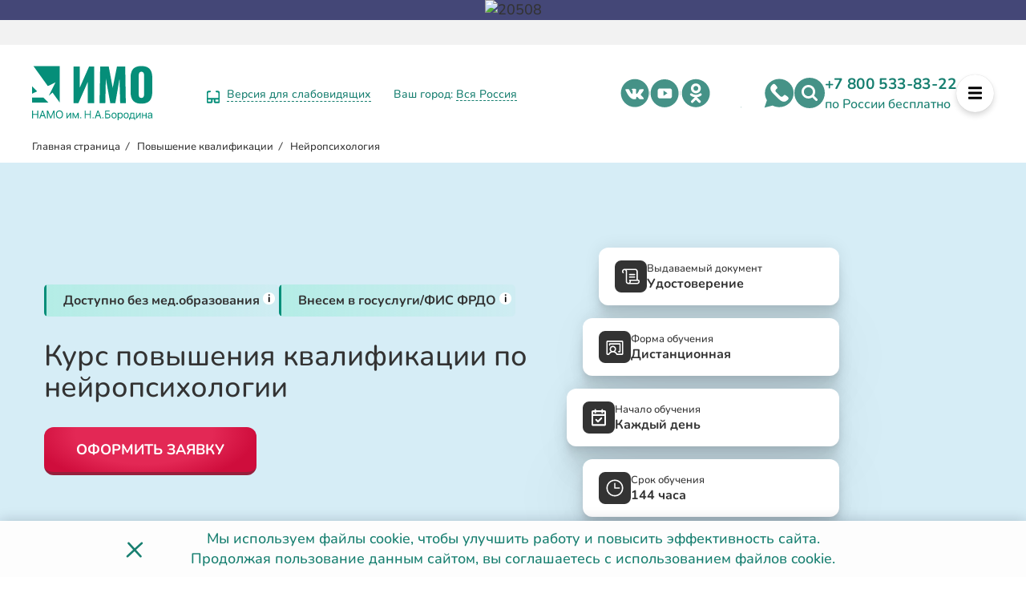

--- FILE ---
content_type: text/html; charset=UTF-8
request_url: https://institut-medicina.ru/neyropsikhologiya/
body_size: 42548
content:
<!DOCTYPE HTML>
<html lang="ru">
<head>
	<meta http-equiv="X-UA-Compatible" content="IE=edge"/>
	<title>Курс повышения квалификации по нейропсихологии </title>
	<meta name="viewport" content="width=device-width, initial-scale=1.0, maximum-scale=5"/>
	<meta name="theme-color" content="#2B2A29"/>
	<meta name="google-site-verification" content="Wowl85p_pC5zjvwPqgI5BbNyR5wJkQeQEoOYq8psIPw" />
    <meta name="google-site-verification" content="T012CEsK4QeAYoDkG9N49MSSKf0Gxn3MPtEUMRezK-o" />
	<meta name="facebook-domain-verification" content="ywuqrhtct5t2jnehvhb33ueiwj8vfe" />
			<link rel="canonical" href="https://institut-medicina.ru/neyropsikhologiya/">
		<link rel="apple-touch-icon" sizes="120x120" href="/local/templates/medicina/assets/img/fav/apple-touch-icon.png">
	<link rel="icon" type="image/png" sizes="32x32" href="/local/templates/medicina/assets/img/fav/favicon-32x32.png">
	<link rel="icon" type="image/png" sizes="16x16" href="/local/templates/medicina/assets/img/fav/favicon-16x16.png">
	<link rel="manifest" href="/local/templates/medicina/assets/img/fav/site.webmanifest">
	<link rel="mask-icon" href="/local/templates/medicina/assets/img/fav/safari-pinned-tab.svg" color="#5bbad5">
	<meta name="msapplication-TileColor" content="#da532c">
	<meta name="theme-color" content="#ffffff">
    <meta name='wmail-verification' content='f5f216d6d11d567c0db851ca0ca7a400' />
    <link rel="preconnect" href="https://fonts.googleapis.com">
    <link rel="preconnect" href="https://fonts.gstatic.com" crossorigin>
    <link rel="preconnect" href="https://hb.bizmrg.com">
    	<meta http-equiv="Content-Type" content="text/html; charset=UTF-8" />
<meta name="description" content="Пройдите дистанционное обучение в Институте дополнительного медицинского образования ! Без отрыва от работы. Доступные цены. Профессиональные преподаватели. Наш телефон: 8 800 505-35-24." />
<script  data-skip-moving="true">(function(w, d, n) {var cl = "bx-core";var ht = d.documentElement;var htc = ht ? ht.className : undefined;if (htc === undefined || htc.indexOf(cl) !== -1){return;}var ua = n.userAgent;if (/(iPad;)|(iPhone;)/i.test(ua)){cl += " bx-ios";}else if (/Windows/i.test(ua)){cl += ' bx-win';}else if (/Macintosh/i.test(ua)){cl += " bx-mac";}else if (/Linux/i.test(ua) && !/Android/i.test(ua)){cl += " bx-linux";}else if (/Android/i.test(ua)){cl += " bx-android";}cl += (/(ipad|iphone|android|mobile|touch)/i.test(ua) ? " bx-touch" : " bx-no-touch");cl += w.devicePixelRatio && w.devicePixelRatio >= 2? " bx-retina": " bx-no-retina";var ieVersion = -1;if (/AppleWebKit/.test(ua)){cl += " bx-chrome";}else if (/Opera/.test(ua)){cl += " bx-opera";}else if (/Firefox/.test(ua)){cl += " bx-firefox";}ht.className = htc ? htc + " " + cl : cl;})(window, document, navigator);</script>

<link href="/bitrix/cache/css/s3/medicina/page_a9999f85338dd8db04592ec85e1e6f4b/page_a9999f85338dd8db04592ec85e1e6f4b_v1.css?17684564848377" type="text/css"  rel="stylesheet" />
<link href="/bitrix/cache/css/s3/medicina/default_8882d12593c8a36fccde78a26d060787/default_8882d12593c8a36fccde78a26d060787_v1.css?17684564816721" type="text/css"  rel="stylesheet" />
<link href="/bitrix/cache/css/s3/medicina/template_02fafc4d7e5247f4289df38f8d7d9128/template_02fafc4d7e5247f4289df38f8d7d9128_v1.css?1768456483408538" type="text/css"  data-template-style="true" rel="stylesheet" />






<link rel="preload" fetchpriority="high" as="image" href="https://hb.bizmrg.com/tehexpert.su-backup/iblock/8ac/8ac27158ea02f7d8420c9cb923c64df7/fa68f4255806e24163c3a027008502b9.png" type="image/webp">

 
	<meta property="og:type" content='website' />
	<meta property="og:title" content='Курс повышения квалификации по нейропсихологии ' />
	<meta property="og:website" content="website" />
	<meta property="og:description" content='Пройдите дистанционное обучение в Институте дополнительного медицинского образования ! Без отрыва от работы. Доступные цены. Профессиональные преподаватели. Наш телефон: 8 800 505-35-24.'/>
	<meta property="og:url" content="https://institut-medicina.ru/neyropsikhologiya/"/>
	<meta property="og:image" content="https://institut-medicina.ru/local/templates/medicina/assets/img/og_main.jpg"/>
	        <!-- Yandex.Metrika counter -->
                <!-- /Yandex.Metrika counter -->
		<!-- VK Pixel -->
				<!-- End VK Pixel -->
	    </head>
<body class="detailed detail-page__programm">
			        <noscript><div><img src="https://mc.yandex.ru/watch/45798810" style="position:absolute; left:-9999px;" alt="" /></div></noscript>
		
        <!--'start_frame_cache_currentcity'-->        <input type="hidden" id="current_city_code" value="">
    <!--'end_frame_cache_currentcity'-->	
	            <!--'start_frame_cache_bannerDetailedTop'-->                <div class="keyframe__wrap full">
                    <div class="keyframe" id="keyframe696aa5063f90e">
                                <div class="keyframe-item" style="background-color:#444777ff">
                                                <div class="keyframe-item__body preheader-banner__btn" data-form-title="Оформить заявку">
                                                                                <picture>
                                <source media="(max-width: 992px)" srcset="https://hb.bizmrg.com/tehexpert.su-backup/rk/24d/24d60ccf8f5fe9e354a86b235a2536c6/d6a8d62bf590fcc003c658013d203755.png">                                <source media="(min-width: 993px)" srcset="https://hb.bizmrg.com/tehexpert.su-backup/rk/1d7/1d7a6afa308d94dc5418c2592e1f5de1/8b3177ef471ef9d477abe4673c919aca.png">                                                                    <img data-src="https://hb.bizmrg.com/tehexpert.su-backup/rk/1d7/1d7a6afa308d94dc5418c2592e1f5de1/8b3177ef471ef9d477abe4673c919aca.png" class="img-responsive lazyload" loading="lazy" alt="20508">
                                                            </picture>
                                                                                </div>
                    </div>            </div>        </div>
    </div>
                        <!--'end_frame_cache_bannerDetailedTop'-->    	<header class="main-header"  >
        <div class="headerWrap header__page">
            <div class="logo_detail">
                <!--'start_frame_cache_main_logo'-->                    <a href="/" aria-label="На главную страницу" class="logoNoBackground">
                        <div class="logo-block">
    <div class="logo-block__img">
        <img itemprop="logo" src="/local/templates/medicina/assets/img/logo/imo_logo_green.svg" alt="Логотип ИМО" width="150" height="82" style="height:auto;">
    </div>
</div>                    </a>
                <!--'end_frame_cache_main_logo'-->            </div>

                        	<div class="vers-eye">
				<div class="vers-eye__link" data-param="?special=Y">
			<span class="vers-eye__icon"><svg width="16" height="16" viewBox="0 0 16 16" fill="none" xmlns="http://www.w3.org/2000/svg">
				<path d="M6.28557 10.2857H0.571289M6.28557 10.2857V13.7143C6.28557 14.0174 6.16517 14.3081 5.95084 14.5224C5.73651 14.7368 5.44582 14.8572 5.14272 14.8572H1.71415C1.41104 14.8572 1.12035 14.7368 0.906024 14.5224C0.691697 14.3081 0.571289 14.0174 0.571289 13.7143V10.2857M6.28557 10.2857H9.71415M0.571289 10.2857V3.4286C0.571289 2.82239 0.812105 2.24101 1.24076 1.81235C1.66941 1.3837 2.25079 1.14288 2.857 1.14288H3.99986M15.4284 10.2857H9.71415M15.4284 10.2857V13.7143C15.4284 14.0174 15.308 14.3081 15.0937 14.5224C14.8794 14.7368 14.5887 14.8572 14.2856 14.8572H10.857C10.5539 14.8572 10.2632 14.7368 10.0489 14.5224C9.83455 14.3081 9.71415 14.0174 9.71415 13.7143V10.2857M15.4284 10.2857V3.4286C15.4284 2.82239 15.1876 2.24101 14.759 1.81235C14.3303 1.3837 13.7489 1.14288 13.1427 1.14288H11.9999" stroke="#058E79" stroke-width="2" stroke-linecap="round" stroke-linejoin="round"/>
				</svg></span>
			<span class="vers-eye__text">Версия для слабовидящих</span>
		</div>
	</div>
            <div class="city">
                <div class="cities-select-block"> 
    <div class="citiesblock-close">&#10005;</div>
    <div class="cities-search-string-wrapper">
        <div class="cities-search-string">
			<input type="text" placeholder="Найти свой (или ближайший) город">
    </div> </div>
    <div class="cities-display">
    <ul> 
            <li>
            <a href="/neyropsikhologiya/" data-city="Вся Россия" rel="nofollow">Вся Россия</a>
                    </li>
            <li>
            <a href="/moskva/neyropsikhologiya/" data-city="Москва" rel="nofollow">Москва</a>
                    </li>
            <li>
            <a href="/spb/neyropsikhologiya/" data-city="Санкт-Петербург" rel="nofollow">Санкт-Петербург</a>
                    </li>
            <li>
            <a href="/astrakhan/neyropsikhologiya/" data-city="Астрахань" rel="nofollow">Астрахань</a>
                    </li>
            <li>
            <a href="/barnaul/neyropsikhologiya/" data-city="Барнаул" rel="nofollow">Барнаул</a>
                    </li>
            <li>
            <a href="/blagoveshchensk/neyropsikhologiya/" data-city="Благовещенск" rel="nofollow">Благовещенск</a>
                    </li>
            <li>
            <a href="/vladivostok/neyropsikhologiya/" data-city="Владивосток" rel="nofollow">Владивосток</a>
                    </li>
            <li>
            <a href="/volgograd/neyropsikhologiya/" data-city="Волгоград" rel="nofollow">Волгоград</a>
                    </li>
            <li>
            <a href="/voronezh/neyropsikhologiya/" data-city="Воронеж" rel="nofollow">Воронеж</a>
                    </li>
            <li>
            <a href="/ekaterinburg/neyropsikhologiya/" data-city="Екатеринбург" rel="nofollow">Екатеринбург</a>
                    </li>
            <li>
            <a href="/irkutsk/neyropsikhologiya/" data-city="Иркутск" rel="nofollow">Иркутск</a>
                    </li>
            <li>
            <a href="/yoshkar-ola/neyropsikhologiya/" data-city="Йошкар-Ола" rel="nofollow">Йошкар-Ола</a>
                    </li>
            <li>
            <a href="/kazan/neyropsikhologiya/" data-city="Казань" rel="nofollow">Казань</a>
                    </li>
            <li>
            <a href="/kaliningrad/neyropsikhologiya/" data-city="Калининград" rel="nofollow">Калининград</a>
                    </li>
            <li>
            <a href="/kaluga/neyropsikhologiya/" data-city="Калуга" rel="nofollow">Калуга</a>
                    </li>
            <li>
            <a href="/kemerovo/neyropsikhologiya/" data-city="Кемерово" rel="nofollow">Кемерово</a>
                    </li>
            <li>
            <a href="/kirov/neyropsikhologiya/" data-city="Киров" rel="nofollow">Киров</a>
                    </li>
            <li>
            <a href="/krasnodar/neyropsikhologiya/" data-city="Краснодар" rel="nofollow">Краснодар</a>
                    </li>
            <li>
            <a href="/krasnoyarsk/neyropsikhologiya/" data-city="Красноярск" rel="nofollow">Красноярск</a>
                    </li>
            <li>
            <a href="/kursk/neyropsikhologiya/" data-city="Курск" rel="nofollow">Курск</a>
                    </li>
            <li>
            <a href="/lipeck/neyropsikhologiya/" data-city="Липецк" rel="nofollow">Липецк</a>
                    </li>
            <li>
            <a href="/magadan/neyropsikhologiya/" data-city="Магадан" rel="nofollow">Магадан</a>
                    </li>
            <li>
            <a href="/maykop/neyropsikhologiya/" data-city="Майкоп" rel="nofollow">Майкоп</a>
                    </li>
            <li>
            <a href="/makhachkala/neyropsikhologiya/" data-city="Махачкала" rel="nofollow">Махачкала</a>
                    </li>
            <li>
            <a href="/nalchik/neyropsikhologiya/" data-city="Нальчик" rel="nofollow">Нальчик</a>
                    </li>
            <li>
            <a href="/n-novgorod/neyropsikhologiya/" data-city="Нижний Новгород" rel="nofollow">Нижний Новгород</a>
                    </li>
            <li>
            <a href="/novokuzneck/neyropsikhologiya/" data-city="Новокузнецк" rel="nofollow">Новокузнецк</a>
                    </li>
            <li>
            <a href="/novorossiysk/neyropsikhologiya/" data-city="Новороссийск" rel="nofollow">Новороссийск</a>
                    </li>
            <li>
            <a href="/novosibirsk/neyropsikhologiya/" data-city="Новосибирск" rel="nofollow">Новосибирск</a>
                    </li>
            <li>
            <a href="/omsk/neyropsikhologiya/" data-city="Омск" rel="nofollow">Омск</a>
                    </li>
            <li>
            <a href="/orenburg/neyropsikhologiya/" data-city="Оренбург" rel="nofollow">Оренбург</a>
                    </li>
            <li>
            <a href="/perm/neyropsikhologiya/" data-city="Пермь" rel="nofollow">Пермь</a>
                    </li>
            <li>
            <a href="/petrozavodsk/neyropsikhologiya/" data-city="Петрозаводск" rel="nofollow">Петрозаводск</a>
                    </li>
            <li>
            <a href="/petropavlovsk-kamchatskiy/neyropsikhologiya/" data-city="Петропавловск-Камчатский" rel="nofollow">Петропавловск-Камчатский</a>
                    </li>
            <li>
            <a href="/rostov-na-donu/neyropsikhologiya/" data-city="Ростов-на-Дону" rel="nofollow">Ростов-на-Дону</a>
                    </li>
            <li>
            <a href="/ryazan/neyropsikhologiya/" data-city="Рязань" rel="nofollow">Рязань</a>
                    </li>
            <li>
            <a href="/samara/neyropsikhologiya/" data-city="Самара" rel="nofollow">Самара</a>
                    </li>
            <li>
            <a href="/saratov/neyropsikhologiya/" data-city="Саратов" rel="nofollow">Саратов</a>
                    </li>
            <li>
            <a href="/sevastopol/neyropsikhologiya/" data-city="Севастополь" rel="nofollow">Севастополь</a>
                    </li>
            <li>
            <a href="/simferopol/neyropsikhologiya/" data-city="Симферополь" rel="nofollow">Симферополь</a>
                    </li>
            <li>
            <a href="/smolensk/neyropsikhologiya/" data-city="Смоленск" rel="nofollow">Смоленск</a>
                    </li>
            <li>
            <a href="/sochi/neyropsikhologiya/" data-city="Сочи" rel="nofollow">Сочи</a>
                    </li>
            <li>
            <a href="/stavropol/neyropsikhologiya/" data-city="Ставрополь" rel="nofollow">Ставрополь</a>
                    </li>
            <li>
            <a href="/tver/neyropsikhologiya/" data-city="Тверь" rel="nofollow">Тверь</a>
                    </li>
            <li>
            <a href="/tomsk/neyropsikhologiya/" data-city="Томск" rel="nofollow">Томск</a>
                    </li>
            <li>
            <a href="/tula/neyropsikhologiya/" data-city="Тула" rel="nofollow">Тула</a>
                    </li>
            <li>
            <a href="/tyumen/neyropsikhologiya/" data-city="Тюмень" rel="nofollow">Тюмень</a>
                    </li>
            <li>
            <a href="/ulan-ude/neyropsikhologiya/" data-city="Улан-Удэ" rel="nofollow">Улан-Удэ</a>
                    </li>
            <li>
            <a href="/ufa/neyropsikhologiya/" data-city="Уфа" rel="nofollow">Уфа</a>
                    </li>
            <li>
            <a href="/habarovsk/neyropsikhologiya/" data-city="Хабаровск" rel="nofollow">Хабаровск</a>
                    </li>
            <li>
            <a href="/cheboksary/neyropsikhologiya/" data-city="Чебоксары" rel="nofollow">Чебоксары</a>
                    </li>
            <li>
            <a href="/chelyabinsk/neyropsikhologiya/" data-city="Челябинск" rel="nofollow">Челябинск</a>
                    </li>
            <li>
            <a href="/uzhno-sahalinsk/neyropsikhologiya/" data-city="Южно-Сахалинск" rel="nofollow">Южно-Сахалинск</a>
                    </li>
            <li>
            <a href="/yakutsk/neyropsikhologiya/" data-city="Якутск" rel="nofollow">Якутск</a>
                    </li>
            <li>
            <a href="/yaroslavl/neyropsikhologiya/" data-city="Ярославль" rel="nofollow">Ярославль</a>
                    </li>
    </ul> 
    </div> 
    
</div>
                <div class="wrapGeoIpReaspekt">
                Ваш город:  <div class="cityLinkPopupReaspekt linkReaspekt citiesselect-open">
                    <!--'start_frame_cache_pickcity'-->                        Вся Россия                    <!--'end_frame_cache_pickcity'-->                    </div>
                </div>
            </div>
            <div class="social top">
                <!--noindex--><!--noindex--><a href="https://vk.com/institut_medicina" aria-label="vk.com - Институт медицинского образования" class="social-item vk" target="_blank" rel="nofollow"></a><!--/noindex--><!--/noindex-->
                <!--noindex--><!--noindex--><a href="https://www.youtube.com/@institut_medicina/videos" aria-label="youtube.com - Институт медицинского образования" class="social-item youtube" target="_blank" rel="nofollow"></a><!--/noindex--><!--/noindex-->
                <!--noindex--><!--noindex--><a href="https://ok.ru/institut.medicina" class="social-item ok " aria-label="ok.ru - Институт медицинского образования" target="_blank" rel="nofollow"></a><!--/noindex--><!--/noindex-->
                <!--noindex--><!--noindex--><a href="https://t.me/insitute_imo" class="social-item tlg" aria-label="telegram - Институт медицинского образования" target="_blank" rel="nofollow"></a><!--/noindex--><!--/noindex-->
            </div>
            <div class="header-right-block">
                                <div class="social top">
                    <!--noindex--><a href="https://api.whatsapp.com/send/?phone=73452569916&amp;text&amp;type=phone_number&amp;app_absent=0" class="social-item wa" aria-label="whatsapp - Институт медицинского образования" target="_blank" rel="nofollow"></a><!--/noindex-->
                    <a href="#title-search" class="social-item serch link-anchor" aria-label="Поиск программ обучения - Институт медицинского образования" rel="nofollow"></a>
                </div>
                <div class="main-section__phone">
    <a href="tel:+78005338322" itemprop="telephone">+7 800 533-83-22</a><br>
    <p>по России бесплатно</p>
</div>                <div class="buttonMenu">
                    <svg xmlns="http://www.w3.org/2000/svg" viewBox="0 0 448 512"><path fill="#000" d="M16 132h416c8.837 0 16-7.163 16-16V76c0-8.837-7.163-16-16-16H16C7.163 60 0 67.163 0 76v40c0 8.837 7.163 16 16 16zm0 160h416c8.837 0 16-7.163 16-16v-40c0-8.837-7.163-16-16-16H16c-8.837 0-16 7.163-16 16v40c0 8.837 7.163 16 16 16zm0 160h416c8.837 0 16-7.163 16-16v-40c0-8.837-7.163-16-16-16H16c-8.837 0-16 7.163-16 16v40c0 8.837 7.163 16 16 16z"></path></svg>
                </div>
            </div>
        </div>
        
    </header>
    <main>
                <div style='display:none' itemscope itemtype="http://schema.org/Organization">
            <div itemprop="address" itemscope itemtype="http://schema.org/PostalAddress">
            <meta itemprop="addressLocality" content="Москва, Россия">
                <meta itemprop="streetAddress" content="ул. Ленина, д. 2А, оф. 304">
            </div>
            <meta itemprop="name" content="Институт медицинского образования">
            <a itemprop="url" href="https://institut-medicina.ru/" class="hidden">Институт медицинского образования</a>
        </div>
                                    
                
        </div>        <div class="top-crumbs theme-black">
            <div class="breadwrap">
			<div class="bx-breadcrumb-item" id="bx_breadcrumb_0" >
				
				<a href="/" title="Главная страница">
					<span>Главная страница</span>
				</a>
			</div>
			<div class="bx-breadcrumb-item" id="bx_breadcrumb_1" >
				<i>/</i>
				<a href="/povyshenie-kvalifikatsii/" title="Повышение квалификации">
					<span>Повышение квалификации</span>
				</a>
			</div>
			<div class="bx-breadcrumb-item">
				<i>/</i>
				<span>Нейропсихология</span>
			</div></div><script type="application/ld+json">{"@context":"http:\/\/schema.org","@type":"BreadcrumbList","itemListElement":[[{"@type":"ListItem","position":1,"item":{"@id":"https:\/\/institut-medicina.ru\/","name":"🩺Институт медицины"}},{"@type":"ListItem","position":2,"item":{"@id":"https:\/\/institut-medicina.ru\/povyshenie-kvalifikatsii\/","name":"🩺Повышение квалификации по медицине💻"}},{"@type":"ListItem","position":3,"item":{"@id":"https:\/\/institut-medicina.ru\/neyropsikhologiya\/","name":"Нейропсихология"}}]]}</script>        </div>
                <div class="top-screen">
            <div class="workArea">
                <div class="top-banner">
                    <div class="top-banner__left">
                        <ul class="top-banner__link">
                                                                            <li>
                        <div class="top-banner__link--sup"><a href="javascript:;" class="link-anchor"><span>Доступно без мед.образования</span></a>
                        <sup data-toggle="tooltip" data-placement="bottom" title="" data-original-title="Пройти курс может каждый человек, имеющий любое высшее образование. Медицинское образование для обучения не требуется.">i</sup>    
                        </div>
                    </li>
                                                                        <li><div class="top-banner__link--sup"><a href="javascript:;" rel="nofollow"><span>Внесем в госуслуги/ФИС ФРДО</span></a></a>
                            <sup data-toggle="tooltip" data-placement="bottom" title="" data-original-title="Все выданные дипломы и удостоверения проходят официальную регистрацию в ФИС ФРДО. Информация о документах также будет доступна в вашем профиле на Госуслугах. Сертификаты не подлежат регистрации.">i</sup>    
                            </div></li>
                        </ul>
                        <h1 class="top-banner__h1 " id="top-banner__h1">Курс повышения квалификации по нейропсихологии </h1>
                        <div><button class="top-banner__order" data-program-name="Нейропсихология" data-form-title="Оформить заявку">Оформить заявку</button></div>
                    </div>
                    <div class="top-banner__right">
                        <ul class="top-banner__options">
                            <li class="top-banner__option p1">
                                <div class="top-banner__option--img">
                                    <svg width="22" height="20" viewBox="0 0 22 20" fill="none" xmlns="http://www.w3.org/2000/svg">
                                        <path d="M18.0716 13.9542V3.66185C18.0716 3.54824 18.062 3.43848 18.0429 3.33835C18.0238 3.24207 17.9989 3.14964 17.9664 3.06491C17.9263 2.97248 17.8728 2.87428 17.8078 2.77607L17.7829 2.73756C17.7313 2.66246 17.674 2.59314 17.6147 2.52959C17.5459 2.4622 17.4675 2.39865 17.3853 2.34281C17.2974 2.28312 17.2018 2.23305 17.1043 2.19261C17.0145 2.1541 16.9151 2.12522 16.8138 2.10403L16.7908 2.10018C16.6914 2.08285 16.594 2.07322 16.5041 2.07322L5.8608 2.07708L5.93917 2.2215C6.04813 2.44102 6.13415 2.67401 6.19149 2.90894C6.25266 3.15927 6.28325 3.41152 6.28325 3.65993V16.3285C6.28325 16.4633 6.29854 16.5904 6.32721 16.7079C6.35588 16.8311 6.39985 16.9505 6.45528 17.0622C6.51645 17.1758 6.591 17.2836 6.67511 17.3799C6.75921 17.4743 6.8567 17.5609 6.96375 17.636C7.06697 17.7073 7.17975 17.7669 7.29826 17.8112C7.41486 17.8555 7.5372 17.8863 7.66527 17.9017L7.68247 17.9037C7.80481 17.9171 7.92906 17.9152 8.0514 17.8998C8.1852 17.8825 8.30945 17.8536 8.41841 17.8112C8.5331 17.7669 8.64779 17.7053 8.75675 17.6283C8.85423 17.559 8.94981 17.4743 9.03583 17.3761L9.06641 17.3433C9.13905 17.2547 9.20213 17.1585 9.25374 17.0603C9.31108 16.9486 9.35505 16.8311 9.38755 16.7098C9.41813 16.5769 9.43342 16.4441 9.43342 16.3189C9.43342 16.1995 9.41622 16.0724 9.38372 15.9434L9.37416 15.901C9.34358 15.7951 9.30153 15.6873 9.24609 15.5852C9.18875 15.4755 9.1142 15.3696 9.02818 15.2694C8.74145 14.9421 8.77395 14.4414 9.09891 14.1526C9.24801 14.0197 9.43342 13.9562 9.61884 13.9562H18.0754L18.0716 13.9542ZM19.6428 3.66185V13.9542H20.6177C20.8796 13.9542 21.1109 14.0833 21.2542 14.2816C21.432 14.4953 21.5849 14.7322 21.7015 14.9825C21.8277 15.2483 21.9175 15.539 21.9653 15.8433L21.9672 15.8567C22.0093 16.1552 22.0112 16.4614 21.9711 16.7618C21.9309 17.0622 21.8487 17.3568 21.7264 17.6283L21.7034 17.6745C21.5811 17.9345 21.4263 18.1752 21.2428 18.3928C21.0478 18.6219 20.8184 18.8241 20.5642 18.9897L20.5221 19.0147C20.2794 19.1688 20.0194 19.2863 19.7518 19.3671C19.4612 19.4538 19.1592 19.5 18.8591 19.5H7.85642L7.7857 19.4961C7.69394 19.4942 7.60028 19.4884 7.50661 19.4769L7.48177 19.475C7.23136 19.4442 6.98477 19.3825 6.74774 19.292C6.51263 19.2015 6.28707 19.0821 6.0768 18.9377C5.87036 18.7952 5.68112 18.6258 5.51099 18.4332C5.34278 18.2426 5.19559 18.0327 5.07708 17.8074L5.07134 17.7958C4.95665 17.5686 4.86681 17.3279 4.80755 17.0834C4.74639 16.8311 4.7158 16.5788 4.7158 16.3324V3.66378C4.7158 3.52899 4.70051 3.39997 4.67375 3.28443C4.64508 3.16312 4.60111 3.04566 4.54759 2.9359L4.54568 2.93205C4.48451 2.81844 4.40996 2.7106 4.32585 2.61625C4.24175 2.52189 4.14426 2.43524 4.0353 2.36014C3.93208 2.28889 3.8193 2.2292 3.70079 2.18491C3.5861 2.14062 3.46185 2.10981 3.33378 2.09441C3.20571 2.079 3.07572 2.079 2.94956 2.09441C2.8234 2.10981 2.69915 2.14062 2.58255 2.18684C2.46213 2.23305 2.34744 2.29467 2.24421 2.36592C2.14673 2.43524 2.05115 2.51997 1.96513 2.61817C1.88676 2.70482 1.81986 2.8011 1.76442 2.90124L1.74722 2.93782C1.68987 3.04758 1.644 3.17082 1.60959 3.30176C1.58092 3.42885 1.56754 3.55594 1.56754 3.67726C1.56754 3.78894 1.58283 3.90448 1.60959 4.02579L1.61533 4.05083C1.64782 4.17984 1.6937 4.30116 1.75295 4.41284C1.8103 4.5226 1.88485 4.63044 1.97087 4.72864C2.25759 5.056 2.2251 5.55665 1.90014 5.8455C1.57518 6.13434 1.07819 6.1016 0.791463 5.77425C0.627072 5.58554 0.483708 5.37565 0.365194 5.14843C0.24668 4.92313 0.154928 4.68435 0.0937593 4.4398L0.0842012 4.40129C0.0306788 4.17021 0.00200702 3.92951 9.55049e-05 3.68496C-0.00181601 3.42885 0.0249453 3.17467 0.0822907 2.93205L0.0861131 2.91279C0.147282 2.66824 0.239034 2.42946 0.357548 2.20224L0.382399 2.15795C0.495178 1.94998 0.628984 1.7555 0.783816 1.57834V1.57449C0.948207 1.38578 1.14127 1.21633 1.35154 1.06806C1.5618 0.92171 1.78736 0.800396 2.02057 0.709892C2.25759 0.619389 2.50418 0.555844 2.7565 0.525034C2.86163 0.511555 2.96868 0.503852 3.07572 0.501926L16.5022 0.5C16.701 0.501926 16.896 0.519257 17.0833 0.553918L17.1158 0.559695C17.3165 0.598207 17.5172 0.659826 17.7065 0.740701C17.8938 0.819651 18.0792 0.917858 18.2512 1.03339C18.4175 1.14508 18.5762 1.2741 18.7215 1.41852L18.7368 1.43392C18.8629 1.56486 18.9776 1.70736 19.0808 1.85563L19.1172 1.9057C19.2223 2.06552 19.3198 2.24653 19.4039 2.44102L19.4096 2.45642C19.4899 2.65283 19.5472 2.84925 19.5855 3.04758C19.6256 3.25747 19.6447 3.46544 19.6447 3.66763L19.6428 3.66185ZM9.42578 8.41233C8.99186 8.41233 8.64014 8.05802 8.64014 7.62091C8.64014 7.18379 8.99186 6.82948 9.42578 6.82948H15.7127C16.1467 6.82948 16.4984 7.18379 16.4984 7.62091C16.4984 8.05802 16.1467 8.41233 15.7127 8.41233H9.42578ZM9.42578 11.58C8.99186 11.58 8.64014 11.2256 8.64014 10.7885C8.64014 10.3514 8.99186 9.99711 9.42578 9.99711H15.7127C16.1467 9.99711 16.4984 10.3514 16.4984 10.7885C16.4984 11.2256 16.1467 11.58 15.7127 11.58H9.42578ZM10.6377 17.7939L10.5708 17.9133H18.8572C19.0158 17.9133 19.1669 17.8921 19.3083 17.8498C19.4402 17.8112 19.5625 17.7554 19.6753 17.6861L19.7155 17.6591C19.8416 17.5763 19.9544 17.4781 20.05 17.3645C20.1398 17.2586 20.2182 17.1392 20.2794 17.0083L20.2947 16.9697C20.3577 16.8311 20.3979 16.6886 20.417 16.548C20.438 16.3921 20.4361 16.2303 20.4151 16.0705C20.3941 15.9299 20.3482 15.7913 20.2832 15.6546L20.222 15.5352H10.8976L10.9034 15.5563C10.9645 15.7971 10.9951 16.0512 10.997 16.3093C10.999 16.5673 10.9703 16.8215 10.9148 17.0641L10.911 17.0776C10.8499 17.3241 10.7581 17.5648 10.6396 17.7901L10.6377 17.7939Z" fill="white"/>
                                    </svg>
                                </div>
                                <div class="top-banner__option--title">
                                    <div>Выдаваемый документ</div>
                                    <div><a href="#education-document" rel="nofollow" class="link-anchor">Удостоверение</a></div>
                                </div>
                            </li>
                            <li class="top-banner__option p2">
                                <div class="top-banner__option--img">
                                    <svg width="22" height="18" viewBox="0 0 22 18" fill="none" xmlns="http://www.w3.org/2000/svg">
                                        <path d="M8.5772 13.0907C9.2459 13.0907 9.85211 12.8158 10.2905 12.3716L10.3296 12.3346C10.7445 11.8964 11 11.2973 11 10.6364C11 9.95618 10.7297 9.34209 10.294 8.90077H10.2905C9.85211 8.45664 9.2459 8.18174 8.5772 8.18174C7.90781 8.18174 7.3016 8.45659 6.86349 8.90077L6.82414 8.93783C6.40954 9.37603 6.15406 9.97509 6.15406 10.6364C6.15406 11.3162 6.424 11.9303 6.86004 12.3716H6.86349C7.3016 12.8158 7.90781 13.0907 8.5772 13.0907ZM11.4329 13.5289L11.2672 13.6873C11.5292 13.808 11.7826 13.9454 12.0253 14.0989L12.0312 14.1027C12.5438 14.4308 13.0081 14.8336 13.4131 15.2973C13.6999 15.6264 13.9547 15.9835 14.1712 16.3636H19.8843V1.63626H2.11559V16.3636H2.98281C3.19963 15.9835 3.45405 15.6264 3.74091 15.2973C4.14588 14.8336 4.61053 14.4308 5.1225 14.102L5.16016 14.0793C5.39319 13.9335 5.63586 13.8027 5.88687 13.6873L5.72116 13.5288C4.99099 12.7853 4.53841 11.7628 4.53841 10.6364C4.53841 9.53511 4.97099 8.5332 5.67351 7.79639L5.72116 7.74359C6.45198 7.00328 7.46215 6.54547 8.5772 6.54547C9.69193 6.54547 10.7021 7.00323 11.4329 7.74359C12.1624 8.48671 12.6153 9.50963 12.6153 10.6364C12.6153 11.7373 12.1827 12.7389 11.4805 13.4761L11.4329 13.5289H11.4329ZM4.94647 16.3776C4.65855 16.7078 4.41312 17.0799 4.21874 17.4855C4.09962 17.787 3.80861 17.9999 3.46857 17.9999H2.11564C1.90781 17.9999 1.69929 17.9552 1.5039 17.874C1.31091 17.7936 1.13418 17.6768 0.986394 17.5324L0.973631 17.5195C0.823448 17.3659 0.705066 17.1851 0.624284 16.9875C0.543129 16.7882 0.5 16.5773 0.5 16.3636V1.63626C0.5 1.42013 0.543129 1.20787 0.624284 1.00924C0.703364 0.817618 0.817597 0.642749 0.960548 0.493792L0.986448 0.467234C1.13456 0.322802 1.31197 0.205306 1.50395 0.125899C1.69934 0.0447671 1.90786 0 2.1157 0H19.8844C20.0926 0 20.3008 0.0447671 20.4962 0.125899C20.6912 0.208431 20.8676 0.324903 21.014 0.467234L21.0267 0.480162C21.1772 0.634022 21.2953 0.815194 21.3761 1.01242C21.4566 1.21142 21.5 1.42266 21.5 1.63631V16.3637C21.5 16.577 21.4569 16.7886 21.3761 16.9876C21.2984 17.1778 21.1862 17.3523 21.0437 17.502L21.014 17.5324C20.8659 17.6772 20.6891 17.7937 20.4962 17.8741C20.3008 17.9552 20.0933 18 19.8844 18H13.6859C13.3838 17.9983 13.0942 17.8251 12.9568 17.5303C12.7593 17.1076 12.5063 16.7194 12.208 16.3777C11.9108 16.0374 11.5603 15.7356 11.1675 15.4831C10.7729 15.2338 10.3535 15.0428 9.92332 14.9173C9.49628 14.7928 9.04264 14.7271 8.57731 14.7271C8.1116 14.7271 7.65796 14.7928 7.2306 14.9173C6.80909 15.0404 6.39725 15.2261 6.00956 15.4681L5.98712 15.4831C5.5939 15.7356 5.24386 16.0374 4.94663 16.3777L4.94647 16.3776ZM15.8459 14.727C15.4002 14.727 15.0384 14.3605 15.0384 13.909C15.0384 13.4572 15.4002 13.0907 15.8459 13.0907H16.6537V4.90884H5.34655V5.72715C5.34655 6.17898 4.98476 6.54547 4.53873 6.54547C4.0927 6.54547 3.73091 6.17898 3.73091 5.72715V4.09084C3.73091 3.63901 4.0927 3.27252 4.53873 3.27252H17.4615C17.9076 3.27252 18.2694 3.63901 18.2694 4.09084V13.909C18.2694 14.3605 17.9076 14.727 17.4615 14.727H15.8459Z" fill="white"/>
                                    </svg>
                                </div>
                                <div class="top-banner__option--title">
                                    <div>Форма обучения</div>
                                    <div>Дистанционная</div>
                                </div>
                            </li>
                            <li class="top-banner__option">
                                <div class="top-banner__option--img">
                                    <svg width="18" height="22" viewBox="0 0 18 22" fill="none" xmlns="http://www.w3.org/2000/svg">
                                        <path d="M15.9979 4.22935H14.3613V4.72011C14.3613 5.3158 13.9137 5.80001 13.3608 5.80001C12.8088 5.80001 12.3602 5.3169 12.3602 4.72011V4.22935H5.63272V4.72011C5.63272 5.3158 5.1851 5.80001 4.63216 5.80001C4.08023 5.80001 3.6316 5.3169 3.6316 4.72011V4.22935H1.99505V6.78044H15.9948V4.22935H15.9979ZM1.72465 2.07065H3.63362V1.57989C3.63362 0.984204 4.08124 0.5 4.63418 0.5C5.18611 0.5 5.63475 0.983111 5.63475 1.57989V2.07065H12.3622V1.57989C12.3622 0.984204 12.8098 0.5 13.3628 0.5C13.9147 0.5 14.3633 0.983111 14.3633 1.57989V2.07065H16.2723C16.7047 2.07065 17.1027 2.24663 17.4065 2.53409L17.4936 2.61825C17.8066 2.95599 18 3.42271 18 3.93642V19.6353C18 20.149 17.8066 20.6158 17.4936 20.9535C17.1807 21.2912 16.7483 21.5 16.2723 21.5H1.72668C1.29526 21.5 0.898278 21.3251 0.593451 21.0366L0.506358 20.9524C0.193429 20.6147 0 20.1479 0 19.6342V3.93533C0 3.42162 0.193429 2.9549 0.506358 2.61716C0.819287 2.27942 1.25172 2.07065 1.72769 2.07065H1.72465ZM1.99707 8.93913V19.3391H15.9969V8.93913H1.99707ZM11.5865 11.0005C11.9875 10.5929 12.6194 10.6136 12.9972 11.0465C13.3749 11.4793 13.3557 12.1613 12.9547 12.569L8.70732 16.8864C8.31642 17.2832 7.70777 17.2744 7.32699 16.8733L5.03724 14.5277C4.63823 14.1178 4.62304 13.4358 5.0018 13.0051C5.38157 12.5745 6.0135 12.5581 6.41251 12.9669L8.02577 14.6195L11.5875 10.9995L11.5865 11.0005Z" fill="white"/>
                                    </svg>
                                </div>
                                <div class="top-banner__option--title">
                                    <div>Начало обучения</div>
                                    <div>Каждый день</div>
                                </div>
                            </li>
                            <li class="top-banner__option p2">
                                <div class="top-banner__option--img">
                                    <svg width="22" height="22" viewBox="0 0 22 22" fill="none" xmlns="http://www.w3.org/2000/svg">
                                        <path d="M11 19.8837C13.4552 19.8837 15.6756 18.889 17.2842 17.2823C18.8928 15.6756 19.8857 13.4533 19.8857 10.9981C19.8857 8.54288 18.8909 6.32243 17.2842 4.71385C15.6776 3.10528 13.4552 2.11243 11 2.11243C8.5448 2.11243 6.32435 3.1072 4.71578 4.71385C3.1072 6.32051 2.11435 8.54288 2.11435 10.9981C2.11435 13.4533 3.10913 15.6737 4.71578 17.2823C6.32243 18.8909 8.5448 19.8837 11 19.8837ZM18.4252 18.4252C16.5261 20.3244 13.8997 21.5 11 21.5C8.09841 21.5 5.47389 20.3244 3.57477 18.4252C1.67565 16.5261 0.5 13.8997 0.5 11C0.5 8.09841 1.67565 5.47389 3.57477 3.57477C5.47389 1.67565 8.10033 0.5 11 0.5C13.9016 0.5 16.5261 1.67565 18.4252 3.57477C20.3244 5.47389 21.5 8.10033 21.5 11C21.5 13.9016 20.3244 16.5261 18.4252 18.4252ZM10.1919 5.34497C10.1919 4.89857 10.5536 4.53683 11 4.53683C11.4464 4.53683 11.8081 4.89857 11.8081 5.34497V10.1919H16.655C17.1014 10.1919 17.4632 10.5536 17.4632 11C17.4632 11.4464 17.1014 11.8081 16.655 11.8081H11C10.5536 11.8081 10.1919 11.4464 10.1919 11V5.34497Z" fill="white"/>
                                    </svg>
                                </div>
                                <div class="top-banner__option--title">
                                    <div>Срок обучения</div>
                                    <div>144 часа</div>
                                </div>
                            </li>
                        </ul>
                                                    <img src="https://hb.bizmrg.com/tehexpert.su-backup/iblock/8ac/8ac27158ea02f7d8420c9cb923c64df7/fa68f4255806e24163c3a027008502b9.png" style="margin-top:45px;right: -105px;" alt="">
                                            </div>
                    <div class="top-banner__bottom">
                        <ul class="top-banner__nav">
                            <li><a href="/payment/" target="_blank">Условия рассрочки</a></li>
                            <li><a href="#education-document" class="link-anchor" rel="nofollow">Выдаваемые документы</a></li>
                            <li><a href="#front-questions" class="link-anchor">Ответы на частные вопросы</a></li>
                            <li><a href="#student-reviews" class="link-anchor">Отзывы о программе</a></li> 
                        </ul>
                    </div>
                </div>
            </div>
        </div>
    <div class="workArea detail__type--1">
<div class="service_page categoryWrapper">
			<figure class="newsDetail__precontent">
			<a href="javascript:void(0);" data-modal="Y" data-form="gettemplate2-form__layout" rel="nofollow" title="Отправим памятку на почту"><picture>
				<source media="(max-width: 992px)" srcset="/upload/nmo/p13_mob.webp">
				<source media="(min-width: 993px)" srcset="/upload/nmo/p13.webp">
				<img src="/upload/nmo/p13.webp" class="img-responsive" loading="lazy" alt="ПАМЯТКА по формату обучения медицинских и фармацевтических работников с 1 марта 2026 года">
			</picture></a>
			<div class="modal__form gettemplate2-form__layout">
				    <form method="post" class="sendForm convers-form" data-form="nmo-get-docs" data-goal="getTemplateDoc">
    <div class="form__titleWrap">
                <div class="form__title"></div>
                <div class="form__close"><span class="cross">✕</span></div>
            </div>
    <div class="form__desc"></div>
	<div class="formBody__wrap">
		<div class="modalBody">
            <input type="hidden" class="hidden" name="cur-page" value="https://institut-medicina.ru/neyropsikhologiya/">
            <input type="hidden" class="hidden location__city" name="location__city" value="">
                        <div class="miniBlock">
                <div class="">
                    <input type="text" class="inputField" name="userName" placeholder="Ваше имя" required="required" aria-label="Ваше имя">
                                        <div class="inputState"></div>
                </div>
            </div>
                        <div class="miniBlock">
                <div>
                    <input type="text" class="inputField" name="userSpec" placeholder="Специальность" aria-label="Специальность">
                                        <div class="inputState"></div>
                </div>
            </div>
                                                    <div class="miniBlock">
                    <div>
                        <input type="email" class="inputField" name="userEmail" placeholder="Ваш email" required="required" aria-label="Ваш email">
                                                <div class="inputState"></div>
                    </div>
                </div>
                        <div class="bot" style="display: none;">
                <input type="text" id="bot_feedback_front_mapForm_87" name="check" data-text="Отправить" value=""/>
            </div>
            <div class="personalInfo">
                <input type="checkbox" required="required" checked="checked" id="id-agreement-form-87" value="Y">
                <label for="id-agreement-form-87">
                                        Я принимаю условия пользовательского соглашения и даю согласие на
                    <a href="/customer-agreement/" target="_blank">обработку персональных данных</a>.
                </label>
            </div>
		</div>
		<input type="hidden" name="emailTo" value="robot@tehexpert.su" />
		<input type="hidden" name="message_id" value="92" />
                    <input type="hidden" name="action" value="gettemplatePsa" />
                		<input type="hidden" name="programName" value="" />
	</div>
    <div class="form-success"></div>
	<div class="buttonAnimation">
        		    <input type="submit" data-text="Получить памятку" value="Получить памятку" class="modalSend" />
        		<div class="moreAnimationBlock"></div>
	</div>
</form>
			</div>
		</figure>
						<div class="widget-reviewlab" id="student-reviews">
			<review-lab data-widgetid="66cc30f08aade226ee1378be"></review-lab>
					</div>
		<div class="searchArticle">
		<div class="wrapSeparate"></div>
		<div class="wrapSearch">
			<div class="front-serv-search__block">
				<div class="front-serv-search__block-wrapper">
					<div id="title-search" class="bx-searchtitle">
	<form class="front-search" action="/search/">
		<div class="front-search__input-group input-group mb-3">
			<input id="title-search-input" type="text" name="q" placeholder="Быстрый поиск по программам и направлениям" value="" autocomplete="off" class="form-control"/>
			<div class="input-group-append">
				<button class="btn btn-primary flexbox-button" aria-label="Search" type="submit" name="s"><i class="search-icon-svg"><svg version="1.1" id="Capa_1" xmlns="http://www.w3.org/2000/svg" xmlns:xlink="http://www.w3.org/1999/xlink" x="0px" y="0px"
	 width="475.084px" height="475.084px" viewBox="0 0 475.084 475.084" style="enable-background:new 0 0 475.084 475.084;"
	 xml:space="preserve">
<g>
	<path d="M464.524,412.846l-97.929-97.925c23.6-34.068,35.406-72.047,35.406-113.917c0-27.218-5.284-53.249-15.852-78.087
		c-10.561-24.842-24.838-46.254-42.825-64.241c-17.987-17.987-39.396-32.264-64.233-42.826
		C254.246,5.285,228.217,0.003,200.999,0.003c-27.216,0-53.247,5.282-78.085,15.847C98.072,26.412,76.66,40.689,58.673,58.676
		c-17.989,17.987-32.264,39.403-42.827,64.241C5.282,147.758,0,173.786,0,201.004c0,27.216,5.282,53.238,15.846,78.083
		c10.562,24.838,24.838,46.247,42.827,64.234c17.987,17.993,39.403,32.264,64.241,42.832c24.841,10.563,50.869,15.844,78.085,15.844
		c41.879,0,79.852-11.807,113.922-35.405l97.929,97.641c6.852,7.231,15.406,10.849,25.693,10.849
		c9.897,0,18.467-3.617,25.694-10.849c7.23-7.23,10.848-15.796,10.848-25.693C475.088,428.458,471.567,419.889,464.524,412.846z
		 M291.363,291.358c-25.029,25.033-55.148,37.549-90.364,37.549c-35.21,0-65.329-12.519-90.36-37.549
		c-25.031-25.029-37.546-55.144-37.546-90.36c0-35.21,12.518-65.334,37.546-90.36c25.026-25.032,55.15-37.546,90.36-37.546
		c35.212,0,65.331,12.519,90.364,37.546c25.033,25.026,37.548,55.15,37.548,90.36C328.911,236.214,316.392,266.329,291.363,291.358z
		"/>
</g>
</svg></i>
</button>
			</div>
		</div>
	</form>
</div>
				</div>
			</div>
		</div>
	</div>
	<div class="hidden program__name">Для психологов</div>
<div class="newsDetail" style='margin: 0 0 75px 0'>
    
    <div class="mainArticleContent">
        		<aside class="wrapCalcAndSeoPic">
            			<div class="newsDetail__calculator calculator__gradient">
				<!--noindex-->
<form method="post" class="sendForm front-calculator" data-form="calculator" data-subscribe="Y" id="front-calculator">
	<div class="front-calculator__title">
		Рассчитать стоимость
	</div>
	<div class="front-calculator__wrapper">
		<div class="modalBody">
			<input type="hidden" class="hidden" name="cur-page" value="http://institut-medicina.ru/neyropsikhologiya/">
			<input type="hidden" class="hidden location__city" name="location__city" value="">
			<input type="hidden" class="hidden" name="cur-page__name" value="Для психологов по направлению нейропсихология">
			<div id="cstep1" data-pos="1" class="row calc_step actstep">
				<div class="cstep_title">Количество человек:</div>
				<input id="count-1" type="radio" name="count" value="1 человек" checked="checked">
				<label for="count-1">1</label>
				<input id="count-2" type="radio" name="count" value="2-10 человек">
				<label for="count-2">2-10</label>
				<input id="count-3" type="radio" name="count" value="Более 10 человек">
				<label for="count-3">Более 10</label>
			</div>
			<div id="cstep3" data-pos="3" class="row calc_step actstep">
				<div class="cstep_title">Медицинское образование:</div>
				<input id="volume-6" type="radio" name="text" value="Высшее медицинское образование" checked="checked">
				<label for="volume-6">Высшее</label>
				<input id="volume-7" type="radio" name="text" value="Среднее медицинское образование">
				<label for="volume-7">Среднее</label>
				<input id="volume-8" type="radio" name="text" value="Без медицинского образования">
				<label for="volume-8">Нет</label>
			</div>
			<div class="buttonAnimation">
				<button type="button" id="show-laststep" class="show-laststep">Рассчитать</button>
			</div>
			<div class="row calc_step last_step" data-pos="4" id="cstep4">
				<div class="cstep_desc sms-number text-center">Введите номер телефона для получения бесплатного СМС-сообщения с
					расчетом.
				</div>
				<div class="miniBlock">
					<div>
						<input id="front-calculator__phone" type="tel" class="inputField" name="userPhone" required="required">
						<label class="inputLabel">Ваш телефон</label>
					</div>
				</div>
								<div class="form-success"></div>
				<div class="personalInfo">
					<div class="checkboxError">Для отправки формы нужно согласиться с условиями</div>
					<input id="PERSONAL_INFO_writeUs1" type="checkbox" checked name="PERSONAL_INFO" />
					<label for="PERSONAL_INFO_writeUs1" class="ckecked checked">
						Я принимаю условия пользовательского соглашения и даю согласие на <a href="/customer-agreement/" target="_blank">обработку персональных данных</a>
					</label>
				</div>
				<div class="buttonAnimation">
					<input type="submit" id="calc_submit" data-text="Рассчитать" value="Рассчитать" class="modalSend calc_submit" />
					<div class="calc-submit__prompt">Введите телефон</div>
										<div class="moreAnimationBlock"></div>
				</div>
			</div>
			<div class="mb-3">
				<button type="button" id="cnext_btn" class="cnext_btn btn" style="display: none;">Продолжить
				</button>
			</div>
			<div class="step_label" id="step_label" style="display: none;">
				<div class="nav-item">
					<span data-value="1" class="active">1</span>
				</div>
				<div class="nav-item">
					<span data-value="2">2</span>
				</div>
				<div class="nav-item">
					<span data-value="3">3</span>
				</div>
				<div class="nav-item">
					<span data-value="4">4</span>
				</div>
			</div>
			<div class="bot" style="display: none;">
				<input type="text" id="bot_front_calculator" name="check" data-text="Рассчитать" value="" class="modalSend" />
			</div>
		</div>
		<input type="hidden" name="emailTo" value="robot@tehexpert.su" />
		<input type="hidden" name="message_id" value="87" />
	</div>
	</form>
<!--/noindex-->
			</div>
                            <div class="programm-without-medobr">
                    <img src="/local/templates/medicina/assets/img/without_medobr.png" alt="Программа обучения не требует медицинского образования">
                </div>
                            
			            
            		</aside>
                        <div itemprop="articleBody">
                                        
                                        <div class="main-points__programm">
                                            </div>
                                                                                <div class="banner-in__text" id="accreditaion">
		<a href="javascript:void(0);" data-modal="Y" data-form="akkreditaion-form__layout" rel="nofollow" title="Аккредитация под ключ, полное сопровождение на всех этапах"><picture>
			<source media="(max-width: 992px)" srcset="/upload/nmo/banners/p14_mob.webp">
			<source media="(min-width: 993px)" srcset="/upload/nmo/banners/p14.webp">
			<img data-src="/upload/nmo/banners/p14.webp" src="/img/pixel.webp" class="img-responsive lazyload" loading="lazy" alt="Аккредитация под ключ, полное сопровождение на всех этапах">
		</picture></a></div><p>
	 «ИМО» организует курсы повышения квалификации по нейропсихологии. Обучение проходит в дистанционном режиме. Средняя продолжительность подготовки — 3 недели. По окончании программы выдаем официальное удостоверение, которое регистрируем в ФРДО.
</p>
<div class="news-detail__notice news-detail__notice-pr-440">
	<blockquote>
		<p>
			 На курс принимаем слушателей с образованием, указанным в&nbsp;<!--noindex--><a  target="_blank"  rel="nofollow" href="https://ivo.garant.ru/#/document/406969654/paragraph/1262/doclist/5156/showentries/0/highlight/206%D0%BD:0">приказе Минздрава №206н</a><!--/noindex-->.
		</p>
	</blockquote>
</div>
<h2 class="title-accordion">Главное о курсе</h2>
<div>
	<table align="center" border="1" class="table-colum">
 <colgroup> <col> <col> </colgroup>
	<tbody>
	<tr>
		<td>
			<p>
				 Название программы
			</p>
		</td>
		<td>
			<p>
				 Нейропсихология
			</p>
		</td>
	</tr>
	<tr>
		<td>
			<p>
				 Формат курса
			</p>
		</td>
		<td>
			<p>
				 Дистанционный
			</p>
		</td>
	</tr>
	<tr>
		<td>
			<p>
				 Объем учебных планов
			</p>
		</td>
		<td>
			<p>
				 Типовой курс проводим по 144-часовому учебному плану.
			</p>
		</td>
	</tr>
	<tr>
		<td>
			<p>
				 Длительность подготовки
			</p>
		</td>
		<td>
			<p>
				 3–4 недели
			</p>
		</td>
	</tr>
	<tr>
		<td>
			<p>
				 Итоговая оценка знаний
			</p>
		</td>
		<td>
			<p>
				 Контрольное онлайн-тестирование&nbsp;
			</p>
		</td>
	</tr>
	<tr>
		<td>
			<p>
				 Получаемый документ
			</p>
		</td>
		<td>
			<p>
				 Удостоверение установленного образца
			</p>
		</td>
	</tr>
	<tr>
		<td>
			<p>
				 Возможные способы оплаты
			</p>
		</td>
		<td>
			<p>
				 По QR-коду, банковским переводом, в рассрочку
			</p>
		</td>
	</tr>
	</tbody>
	</table>
 <br>
</div>
<h2 class="title-accordion">Категория слушателей</h2>
<div>
	<p>
		 Курс предназначен для:
	</p>
	<ul>
		<li>
		практикующих психологов; </li>
		<li>
		клинических психологов; </li>
		<li>
		нейропсихологов; </li>
		<li>
		психотерапевтов. </li>
	</ul>
	<p>
		 Также обучение будет полезно врачам-неврологам, педиатрам и психиатрам, стремящимся к более комплексному пониманию нейропсихологических расстройств, а также логопедам и дефектологам, желающим углубить свои знания о связи мозга и поведения.
	</p>
	<div class="news-detail__notice news-detail__notice-pr-440">
		<blockquote>
			<p>
				 Повышение квалификации перечисленным специалистам нужно проходить каждые 5 лет или чаще.
			</p>
		</blockquote>
	</div>
</div>
<h2 class="title-accordion">Особенности обучения</h2>
<div>
	<h3 class="title-accordion">Формат</h3>
	<div>
		<p>
			 Проводим курсы повышения квалификации по нейропсихологии дистанционно . Обучение представляет собой самостоятельное дистанционное изучение теоретических материалов без строгого расписания, что обеспечивает возможность учиться без отрыва от работы.&nbsp;
		</p>
		<p>
			 Курс завершается итоговой аттестацией, которая подтверждает успешное освоение программы.
		</p>
	</div>
	<h3 class="title-accordion">Преимущества дистанционного формата</h3>
	<div>
		<ol>
			<li>
			Экономия денег. Онлайн-обучение стоит дешевле очных программ.&nbsp; </li>
			<li>
			Поддержка куратора. Персональный куратор поможет решить учебные и организационные вопросы.&nbsp; </li>
			<li>
			Гибкий старт занятий. Учеба начинается в любой день года.&nbsp; </li>
			<li>
			Бесплатные пересдачи контрольного тестирования. Количество пересдач не ограничиваем.&nbsp; </li>
			<li>
			Быстрые сроки подготовки. Продолжительность обучения составляет от 3 дней.&nbsp; </li>
		</ol>
	</div>
	<h3 class="title-accordion">Сроки</h3>
	<div>
		<p>
		</p>
		<div class="news-detail__notice news-detail__notice-pr-440">
			<blockquote>
				<p>
					 Курс повышения квалификации для нейропсихологов проводим по 144-часовой программе. В среднем это 3–4 недели при условии ежедневных занятий по 6–8 часов.
				</p>
			</blockquote>
		</div>
		<p>
		</p>
	</div>
	<h3 class="title-accordion">Содержание</h3>
	<div>
		<p>
			 Курсы повышения квалификации для психологов по практической нейропсихологии включают следующие темы для изучения:
		</p>
		<ul>
			<li>
			нейропсихологическая диагностика; </li>
			<li>
			принципы работы нервной системы; </li>
			<li>
			анатомия и физиология головного мозга; </li>
			<li>
			особенности развития нервной системы у детей; </li>
			<li>
			связь нейропсихологии с другими дисциплинами; </li>
			<li>
			особенности когнитивных нарушений у взрослых; </li>
			<li>
			нейропсихологическая коррекция и реабилитация; </li>
			<li>
			особенности нейропсихологического консультирования; </li>
			<li>
			инструментальные методы исследования в нейропсихологии: ЭЭГ, МРТ, КТ и другие методы нейровизуализации. </li>
		</ul>
	</div>
</div>
 Если учащиеся захотят изменить объем или содержание стандартной программы, то могут обратиться к менеджеру «ИМО» для заказа персонального обучения.
<h2 class="title-accordion">Учебный план</h2>
<div>
	<table border="1" cellspacing="0" cellpadding="0" align="center" class="table-row">
 <colgroup> <col> <col> <col> </colgroup>
	<tbody>
	<tr>
		<td rowspan="2">
			<p style="text-align: center;">
				 № п/п
			</p>
		</td>
		<td rowspan="2">
			<p style="text-align: center;">
				 Наименование разделов и дисциплин
			</p>
		</td>
		<td rowspan="2">
			<p style="text-align: center;">
				 Всего часов
			</p>
		</td>
	</tr>
	<tr>
	</tr>
	<tr>
		<td>
			<p style="text-align: center;">
				 1.
			</p>
		</td>
		<td>
			<p>
				 Химические процессы мозга
			</p>
		</td>
		<td>
			<p style="text-align: center;">
				 14
			</p>
		</td>
	</tr>
	<tr>
		<td>
			<p style="text-align: center;">
				 2.
			</p>
		</td>
		<td>
			<p>
				 Анатомия центральной нервной системы (ЦНС)
			</p>
		</td>
		<td>
			<p style="text-align: center;">
				 16
			</p>
		</td>
	</tr>
	<tr>
		<td>
			<p style="text-align: center;">
				 3.
			</p>
		</td>
		<td>
			<p>
				 Нейрофизиология
			</p>
		</td>
		<td>
			<p style="text-align: center;">
				 16
			</p>
		</td>
	</tr>
	<tr>
		<td>
			<p style="text-align: center;">
				 4.
			</p>
		</td>
		<td>
			<p>
				 Теоретические и практические основания клинической нейропсихологии. Основные нейропсихологические синдромы при локальных поражениях головного мозга
			</p>
		</td>
		<td>
			<p style="text-align: center;">
				 16
			</p>
		</td>
	</tr>
	<tr>
		<td>
			<p style="text-align: center;">
				 5.
			</p>
		</td>
		<td>
			<p>
				 Нейропсихологические синдромы при сосудистых поражениях головного мозга
			</p>
		</td>
		<td>
			<p style="text-align: center;">
				 16
			</p>
		</td>
	</tr>
	<tr>
		<td>
			<p style="text-align: center;">
				 6.
			</p>
		</td>
		<td>
			<p>
				 Нейропсихологические синдромы при паркинсонизме и старении
			</p>
		</td>
		<td>
			<p style="text-align: center;">
				 16
			</p>
		</td>
	</tr>
	<tr>
		<td>
			<p style="text-align: center;">
				 7.
			</p>
		</td>
		<td>
			<p>
				 Нейропсихологическая диагностика
			</p>
		</td>
		<td>
			<p style="text-align: center;">
				 16
			</p>
		</td>
	</tr>
	<tr>
		<td>
			<p style="text-align: center;">
				 8.
			</p>
		</td>
		<td>
			<p>
				 Организация нейропсихологического сопровождения развития детей младшего дошкольного возраста
			</p>
		</td>
		<td>
			<p style="text-align: center;">
				 16
			</p>
		</td>
	</tr>
	<tr>
		<td>
			<p style="text-align: center;">
				 9.
			</p>
		</td>
		<td>
			<p>
				 Нейропсихология и нейропедагогика подростка
			</p>
		</td>
		<td>
			<p style="text-align: center;">
				 16
			</p>
		</td>
	</tr>
	<tr>
		<td colspan="2">
			<p>
 <b>Итоговая аттестация по учебному курсу</b>
			</p>
		</td>
		<td>
			<p style="text-align: center;">
				 6
			</p>
		</td>
	</tr>
	<tr>
		<td colspan="2">
			<p>
 <b>Итого</b>
			</p>
		</td>
		<td>
			<p style="text-align: center;">
				 144
			</p>
		</td>
	</tr>
	</tbody>
	</table>
</div>
<h2 class="title-accordion">Выдаваемый документ</h2>		<div class="book3d" id="education-document">
			<div class="book3d-navs">
				<button class="book3d-navs__prev" aria-label="Выдаваемые документы">
					<svg aria-hidden="true" data-prefix="fal" data-icon="angle-left" role="img" xmlns="http://www.w3.org/2000/svg" viewBox="0 0 192 512" class="svg-inline--fa fa-angle-left fa-w-6 fa-7x"><path fill="currentColor" d="M25.1 247.5l117.8-116c4.7-4.7 12.3-4.7 17 0l7.1 7.1c4.7 4.7 4.7 12.3 0 17L64.7 256l102.2 100.4c4.7 4.7 4.7 12.3 0 17l-7.1 7.1c-4.7 4.7-12.3 4.7-17 0L25 264.5c-4.6-4.7-4.6-12.3.1-17z" class=""></path></svg>
				</button>
				<button class="book3d-navs__next" aria-label="Выдаваемые документы">
					<svg aria-hidden="true" data-prefix="fal" data-icon="angle-right" role="img" xmlns="http://www.w3.org/2000/svg" viewBox="0 0 192 512" class="svg-inline--fa fa-angle-right fa-w-6 fa-7x"><path fill="currentColor" d="M166.9 264.5l-117.8 116c-4.7 4.7-12.3 4.7-17 0l-7.1-7.1c-4.7-4.7-4.7-12.3 0-17L127.3 256 25.1 155.6c-4.7-4.7-4.7-12.3 0-17l7.1-7.1c4.7-4.7 12.3-4.7 17 0l117.8 116c4.6 4.7 4.6 12.3-.1 17z" class=""></path></svg>
				</button>
			</div>
			<div class="book3d-pages">
				<div class="book3d-item">
					<figure class="book3d-item__front" data-src="/img/pk/3.webp"></figure>
					<figure class="book3d-item__back" id="back-cover" data-src="/img/pk/4.webp"></figure>
				</div>
				<div class="book3d-item">
					<figure class="book3d-item__front" id="cover" data-src="/img/pk/1.webp"></figure>
					<figure class="book3d-item__back" data-src="/img/pk/2.webp"></figure>
				</div>
			</div>
		</div>
		
<div>
	<p>
		 По окончании курса повышения квалификации по нейропсихологии и сдачи итогового тестирования выдаем слушателям удостоверение установленного образца. Документ полностью соответствует требованиям 273-ФЗ. Информацию о полученном образовании вносим в ФИС ФРДО.
	</p>
	<p>
		 Оригинал документа можно забрать самостоятельно в офисе «ИМО». Если нет возможности получить удостоверение лично или через доверенное лицо, организуем доставку:
	</p>
	<ul>
		<li>
		бесплатно через «Почту России»; </li>
		<li>
		курьерскими службами — по тарифу выбранной компании. </li>
	</ul>
</div>
<h2 class="title-accordion">Стоимость повышения квалификации по нейропсихологии </h2>
<div>
	<p>
		 Дистанционные курсы в «ИМО» дешевле очного обучения. Подготовка по программам повышения квалификации окупится за 1 месяц работы. В институте разработана программа лояльности. Для организаций предусмотрены скидки, если на курс одновременно записываются трое и более сотрудников.
	</p>
	<div class="news-detail__notice news-detail__notice-pr-440">
		<blockquote>
			<p>
				 Программу можно приобрести в рассрочку от 3 месяцев без первого платежа. подробности акции узнавайте у менеджера института.
			</p>
		</blockquote>
	</div>
	<p>
		 Другие способы оплаты:
	</p>
	<ul>
		<li>
		переводом с карты любого банка; </li>
		<li>
		по QR-коду, полученному от сотрудника «ИМО». </li>
	</ul>
	<p>
		 Стоимость курса считаем персонально для каждого клиента после согласования типа программы и продолжительности обучения.
	</p>
	<p>
		 Чтобы получить точный расчет стоимости программы, заполните онлайн-калькулятор на сайте института или позвоните по телефону. Услуга бесплатная.
	</p>
</div>
<h2 class="title-accordion">Лицензия и регламенты</h2>
<div>
	<p>
		 «ИМО» — это учебный центр ДПО для врачей, медсестер и фармацевтов. У нас можно пройти курсы переподготовки и повышения квалификации по всем медицинским направлениям.
	</p>
	<p>
		 Повышение квалификации по нейропсихологии для психологов организуем в строгом соответствии с положениями:
	</p>
	<ul>
		<ul>
			<li> <!--noindex--><a  target="_blank"  rel="nofollow" href="https://base.garant.ru/70440506/">Приказа Минобрнауки № 499</a><!--/noindex-->; </li>
			<li> <!--noindex--><a  target="_blank"  rel="nofollow" href="https://www.consultant.ru/document/cons_doc_LAW_140174/">ФЗ № 273</a><!--/noindex-->; </li>
			<li> <!--noindex--><a  target="_blank"  rel="nofollow" href="https://ivo.garant.ru/#/document/406969654/paragraph/1262/doclist/5156/showentries/0/highlight/206%D0%BD:0">Приказа Минздрава № 206н</a><!--/noindex-->. </li>
		</ul>
		<p>
			 Каждый курс дополняется и обновляется на регулярной основе.
		</p>
	</ul>
</div>
<h2 class="title-accordion">Условия зачисления</h2>
<div>
	<p>
		 Чтобы пройти повышение квалификации нейропсихолога, нужно:
	</p>
	<ol>
		<li>
		Отправить менеджеру института заявку на зачисление, копии паспорта и диплома.&nbsp; </li>
		<li>
		Подписать договор с «ИМО». </li>
		<li>
		Оплатить обучение удобным способом. </li>
	</ol>
	<p>
		 В течение 2–3 дней после оплаты, слушателям предоставляется доступ к учебным материалам в личном кабинете на онлайн-платформе.
	</p>
</div>
 <br>                                                        </div>
                </div>
    </div>
<div id="openFormBlock">
    <form action="/" method="post" class="openForm">
        <div class="openForm__titleBlock">
                            Бесплатная консультация
                    </div>
        <div class="openForm__wrapContent">
            <div class="openForm__managerPhotoWrap">
                <div class="openForm__sendedText">
                    <div>Благодарим за ваше обращение!</div>
                    <br>
                                            <div>Мы свяжемся с Вами в течение 10 минут</div>
                                    </div>
                <div class="openForm__loader">
                    <img src="/local/templates/medicina/assets/img/open-form-loader.gif" alt="Отправляется" title="Отправляется">
                </div>
                <div class="openForm__managerPhoto"></div>
            </div>
            <div class="openForm__inputsWrap">
                <input name="title" value="" type="hidden">
                <input name="page" value="/neyropsikhologiya/" type="hidden">
                <input name="city" value="Вся Россия" type="hidden">
                <input type="text" name="name" value="" required="required" placeholder="Ваше имя"/>
                <input type="tel" name="phone" value="" required="required" placeholder="Ваш телефон"/>
                <textarea style="resize:none;" name="message" cols="30" rows="5" required="required" placeholder="Ваше сообщение"></textarea>
                <div class="tobkcehc">
                    <input type="text" name="check"/>
                </div>
                <input type="hidden" name="page" value="http://institut-medicina.ru/neyropsikhologiya/"/>
                <div class="personalInfo">
                    <input type="checkbox" required="required" checked="checked" id="id-agreement" value="Y">
                    <label class="openForm__agreement-label" for="id-agreement">
                        Я согласен на <a href="/customer-agreement/" target="_blank">обработку персональных данных</a>
                    </label>
                </div>
                <input class="openForm__sendButton" type="submit" value="Отправить"/>
            </div>
        </div>
    </form>
</div>
<div class="quize-invite">
	<div class="trap-parts">
		<div class="trap-left">
			<h2 class="quize-invite__title">Хотите сменить профессию?</h2>
			<p>Пройдите наш увлекательный профориентационный тест и узнайте, какое направление подходит именно вам! В качестве подарка мы <b>дарим 15% скидку на первый курс</b> в выбранной области!</p>
			<a href="/quize/prof-test/" class="btn btn-default">Перейти к тесту</a>
		</div>
		<div class="trap-sep"></div>
		<div class="trap-right">
			<div class="quize-invite__pic">
				<img data-src="/quize/prof-test/img/start-block.png" class="img-responsive lazyload" alt="">
			</div>
		</div>
	</div>
</div>        <div class="front-questions" id="front-questions">
    <div class="indexWrapper">
        <div class="questions-list__wrapper">
            <div class="questions-list" itemscope itemtype="https://schema.org/FAQPage">
                        <h2>Часто задаваемые вопросы</h2>
                                    <div class="questions-list__item" itemscope itemprop="mainEntity" itemtype="https://schema.org/Question">
            <div class="questions-list__titleWrap" data-target="#faq_0">
                                <h3 class="questions-list__title" itemprop="name">Когда будет готов диплом о профессиональной переподготовке по нейропсихологии?</h3>
            </div>
            <div class="questions-list__textWrap" id="faq_0" itemprop="acceptedAnswer" itemscope itemtype="https://schema.org/Answer">
                <meta itemprop="upvoteCount" content="5" />
                <div class="questions-list__text" itemprop="text"><p>
	 В течение трех рабочих дней после сдачи итогового тестирования, завершающего обучение на нейропсихолога .
</p></div>
            </div>
        </div>
                    <div class="questions-list__item" itemscope itemprop="mainEntity" itemtype="https://schema.org/Question">
            <div class="questions-list__titleWrap" data-target="#faq_1">
                                <h3 class="questions-list__title" itemprop="name">Можно ли пройти переподготовку на нейропсихолога?</h3>
            </div>
            <div class="questions-list__textWrap" id="faq_1" itemprop="acceptedAnswer" itemscope itemtype="https://schema.org/Answer">
                <meta itemprop="upvoteCount" content="5" />
                <div class="questions-list__text" itemprop="text"><p>
	 Да. Для зачисления на курсы требуется базовое высшее психологическое образование.
</p></div>
            </div>
        </div>
                    <div class="questions-list__item" itemscope itemprop="mainEntity" itemtype="https://schema.org/Question">
            <div class="questions-list__titleWrap" data-target="#faq_2">
                                <h3 class="questions-list__title" itemprop="name">Можно ли устроиться на работу с дипломом о профессиональной переподготовке по нейропсихологии?</h3>
            </div>
            <div class="questions-list__textWrap" id="faq_2" itemprop="acceptedAnswer" itemscope itemtype="https://schema.org/Answer">
                <meta itemprop="upvoteCount" content="5" />
                <div class="questions-list__text" itemprop="text"><p>
	 Да. Диплом о переподготовке — это документ о квалификации. Он подтверждает право работать в новой сфере профессиональной деятельности и дает такие же возможности трудоустройства, как и диплом о высшем образовании.
</p></div>
            </div>
        </div>
    </div>
        </div>
    </div>
</div>
<div class="modal__form akkreditaion-form__layout">
    <form method="post" class="sendForm " data-form="lead-form" data-goal="accreditation_form">
    <div class="form__titleWrap">
                <div class="form__title"></div>
                <div class="form__close"><span class="cross">✕</span></div>
            </div>
    <div class="form__desc"></div>
	<div class="formBody__wrap">
		<div class="modalBody">
            <input type="hidden" class="hidden" name="cur-page" value="https://institut-medicina.ru/neyropsikhologiya/">
            <input type="hidden" class="hidden location__city" name="location__city" value="">
			                        <div class="miniBlock">
                <div class="">
                    <input type="text" class="inputField" name="userName" aria-label="Ваше имя">
                    <label class="inputLabel">Ваше имя</label>
                </div>
            </div>
                        <div class="miniBlock">
                <div>
                    <input type="text" class="inputField" name="userSpec" aria-label="Ваша специальность">
                    <label class="inputLabel">Специальность</label>
                </div>
            </div>
                        <div class="miniBlock">
                <div>
                    <input type="tel" class="inputField" name="userPhone" required="required" aria-label="Ваш телефон">
                    <label class="inputLabel">Ваш телефон</label>
                </div>
            </div>
            <div class="bot" style="display: none;">
                <input type="text" id="bot_feedback_front_mapForm_108" name="check" data-text="Отправить" value=""/>
            </div>
            <div class="personalInfo">
                <input type="checkbox" required="required" checked="checked" id="id-agreement-form-108" value="Y" >
                <label  for="id-agreement-form-108">
                    Нажимая кнопку "Заказать звонок", я принимаю условия пользовательского соглашения и даю согласие на
                    <a href="/customer-agreement/" target="_blank">обработку персональных данных</a>.
                </label>
            </div>
		</div>
		<input type="hidden" name="emailTo" value="robot@tehexpert.su" />
		<input type="hidden" name="message_id" value="92" />
                		<input type="hidden" name="programName" value="" />
	</div>
    <div class="form-success"></div>
	<div class="buttonAnimation">
		<input type="submit" data-text="Заказать звонок" value="Заказать звонок" class="modalSend" />
		<div class="moreAnimationBlock"></div>
	</div>
</form>
</div>

	
		<div class="indexWrapper front_Advantages pb-100" id="front-advantages">
		
<div class="indexServices front-adv">
            <h2>Наши преимущества</h2>
        <div class="indexServicesBlock ">
                            <div class="indexServicesItem" id="bx_1530822411_1441">
                <div class="indexServicesWrap">
                    <div class="indexServices_img"><img data-src="/upload/iblock/7a1/7a1815f666cb4ad9e74b82a623db003e.png" src="/local/templates/medicina/assets/img/pix.png" class="lazyload" alt="Без отрыва от работы"></div>
                    <div class="indexServicesInfo">
                        <div class="indexServices_name">Без отрыва от работы</div>
                        <div class="indexServices_text">Вам не потребуется брать отпуск, чтобы пройти профессиональную переподготовку <br />
</div>
                    </div>
                </div>
            </div>
                                    <div class="indexServicesItem" id="bx_1530822411_1443">
                <div class="indexServicesWrap">
                    <div class="indexServices_img"><img data-src="/upload/iblock/140/1400a328c657fe595b6208f6b5d6b856.png" src="/local/templates/medicina/assets/img/pix.png" class="lazyload" alt="Доступные цены"></div>
                    <div class="indexServicesInfo">
                        <div class="indexServices_name">Доступные цены</div>
                        <div class="indexServices_text">Мы предлагаем доступные цены на рынке образовательных услуг<br />
</div>
                    </div>
                </div>
            </div>
                                    <div class="indexServicesItem" id="bx_1530822411_1444">
                <div class="indexServicesWrap">
                    <div class="indexServices_img"><img data-src="/upload/iblock/d86/d866324f1c4b143a2124d8c1399753f7.png" src="/local/templates/medicina/assets/img/pix.png" class="lazyload" alt="Индивидуальный график"></div>
                    <div class="indexServicesInfo">
                        <div class="indexServices_name">Индивидуальный график</div>
                        <div class="indexServices_text">Учитесь в удобное для вас время</div>
                    </div>
                </div>
            </div>
                                    <div class="indexServicesItem" id="bx_1530822411_1445">
                <div class="indexServicesWrap">
                    <div class="indexServices_img"><img data-src="/upload/iblock/d8c/d8ca828661a1d82eae5d787b2286df87.png" src="/local/templates/medicina/assets/img/pix.png" class="lazyload" alt="Отличные преподаватели"></div>
                    <div class="indexServicesInfo">
                        <div class="indexServices_name">Отличные преподаватели</div>
                        <div class="indexServices_text">Профессиональный преподавательский состав</div>
                    </div>
                </div>
            </div>
                                    <div class="indexServicesItem" id="bx_1530822411_1446">
                <div class="indexServicesWrap">
                    <div class="indexServices_img"><img data-src="/upload/iblock/eb4/eb41d1b2b1124b80ddefac2a117e7a59.png" src="/local/templates/medicina/assets/img/pix.png" class="lazyload" alt="Диплом установленного образца"></div>
                    <div class="indexServicesInfo">
                        <div class="indexServices_name">Диплом установленного образца</div>
                        <div class="indexServices_text">Мы гарантированно выдаём диплом установленного образца всем закончившим курс слушателям </div>
                    </div>
                </div>
            </div>
                                    <div class="indexServicesItem" id="bx_1530822411_10125">
                <div class="indexServicesWrap">
                    <div class="indexServices_img"><img data-src="/upload/iblock/397/397041f388e8efedb1825f5132fb08b5.png" src="/local/templates/medicina/assets/img/pix.png" class="lazyload" alt="Доставка почтой"></div>
                    <div class="indexServicesInfo">
                        <div class="indexServices_name">Доставка почтой</div>
                        <div class="indexServices_text">Документы высылаются  Почтой России<br>
<span style="background-color: #048e78; font-weight: 500; color: #fff;">&nbsp;Бесплатно&nbsp;</span></div>
                    </div>
                </div>
            </div>
                    </div>
</div>	</div>
</div>
<div class="clear"></div>
</div><div class="front-dosc-list" id="front-dosc-list">
    <div class="indexWrapper">
        <div class="front-docs__wrapTitle title-accordion">
            <h2 class="front-docs__title">Лицензии</h2>
        </div>
        <div class="row text-accordion" style="margin-bottom: 20px">
            <div class="mainTitle__lic">
                <a href="/img/reestr_060325.png" class="fresco" title="Образовательная лицензия № Л035-01215-72/00190012 от 26.11.2021">
                    <img data-src="/img/reestr.webp" src="/local/templates/medicina/assets/img/pix.png" class="lazyload" alt="Образовательная лицензия № Л035-01215-72/00190012 от 26.11.2021" width="403" height="288">
                </a>
            </div>
            <div class="mainTitle__new">
                <!--noindex--><a  rel="nofollow" href="https://islod.obrnadzor.gov.ru/rlic/details/36e259ed-9cbf-8510-1ef2-e398d2ad68eb/" target="_blank" title="Образовательная лицензия № Л035-01215-72/00190012 от 26.11.2021">Образовательная лицензия № Л035-01215-72/00190012 от 26.11.2021</a><!--/noindex-->
            </div>
        </div>
        <div class="front-docs__wrapTitle title-accordion" id="document-education">
            <h2 class="front-docs__title">
                Выдаваемый документ
            </h2>
        </div>
        <div class="row text-accordion">
            <div class="mainTitle__new" style="margin-top:0px">По окончании обучения выдается диплом установленного образца, который высылается  Почтой России (доставка бесплатна).
            </div>
            <div class="col-sm-6 col-xs-12">
                <a href="/img/doc-3-full1.png" class="fresco">
                    <img data-src="/img/doc-3-min1.jpg" src="/local/templates/medicina/assets/img/pix.png" class="lazyload" alt="Диплом о профессиональной переподготовке" width="200" height="141">
                </a>
                <div class="clearfix doc_desc">
                    <span>Диплом о профессиональной переподготовке</span>
                    <p>Оформляется в соответствии с ФЗ</p>
                    <p>№ 273 от 29.12.2012 года. Диплом выдается по завершении курсов переподготовки объемом  не менее 250 академических часов.</p>
                </div>
            </div>
            <div class="col-sm-6 col-xs-12">
                <a href="/img/doc-4-full1.png" class="fresco">
                    <img data-src="/img/doc-4-min1.jpg" src="/local/templates/medicina/assets/img/pix.png" class="lazyload" alt="Удостоверение о повышении квалификации" width="200" height="141">
                </a>
                <div class="clearfix doc_desc">
                    <span>Удостоверение о повышении квалификации</span>
                    <p>Бланк утвержден согласно ФЗ</p>
                    <p>№ 273, от 29.12.2012 года, выдается после обучения по программе краткосрочного повышения квалификации от 72 академических часов.</p>
                </div>
            </div>
        </div>
    </div>
</div>

<div class="programm-template2">
<div class="workArea">
		<div class="service-full__wrapper">
				<div class="service-text">
			<div class="service-review__wrapper">
				<div class="service-review__left">
					<h2><span>Отзывы</span><br> наших клиентов <span>подтверждены</span> официально</h2>
					<div class="service-review__subtitle">Кликните, чтобы прочитать документ</div>
					<div class="service-review__all">
						<a href="/reviews/">Читать все отзывы</a>
					</div>
				</div>
				<div class="service-review__right">
										<section>
						<div class="service-review__list">
							<div class="service-review__row">
								<div class="service-review__cell">
							<a href="https://hb.bizmrg.com/tehexpert.su-backup/iblock/9ad/9ad24e72d10fe2c5077c7c20c719155b/1302fd97b7f976932a6cd7d6be0d8f9a.png" class="fresco">
						<img data-src="https://hb.bizmrg.com/tehexpert.su-backup/resize_cache/15612/81f201ad93dc4da31067036644f2f19d/iblock/9ad/9ad24e72d10fe2c5077c7c20c719155b/1302fd97b7f976932a6cd7d6be0d8f9a.png" src="/img/pixel.webp" class="lazyload" alt="">
					</a>
															<a href="https://hb.bizmrg.com/tehexpert.su-backup/iblock/57e/57e837e492cb8989ced604c5c14adbe4/939f17a1c8cef71262b3829c779235ac.png" class="fresco">
						<img data-src="https://hb.bizmrg.com/tehexpert.su-backup/resize_cache/15611/81f201ad93dc4da31067036644f2f19d/iblock/57e/57e837e492cb8989ced604c5c14adbe4/939f17a1c8cef71262b3829c779235ac.png" src="/img/pixel.webp" class="lazyload" alt="">
					</a>
						</div>														<div class="service-review__cell">
							<a href="https://hb.bizmrg.com/tehexpert.su-backup/iblock/866/866aeb7865f8f80bcd88d03d38f87893/9b115e3687fb1246fcd3b7b55da8a374.png" class="fresco">
						<img data-src="https://hb.bizmrg.com/tehexpert.su-backup/resize_cache/15610/3ef9f63cd7d3c7499783002cacc766e5/iblock/866/866aeb7865f8f80bcd88d03d38f87893/9b115e3687fb1246fcd3b7b55da8a374.png" src="/img/pixel.webp" class="lazyload" alt="">
					</a>
						</div>							</div>									<div class="service-review__row">
								<div class="service-review__cell">
							<a href="https://hb.bizmrg.com/tehexpert.su-backup/iblock/eae/eae4c4fc92f66538a160f83fd5fb30df/a25f94978b12ddd197c759a734aa252d.png" class="fresco">
						<img data-src="https://hb.bizmrg.com/tehexpert.su-backup/resize_cache/15609/81f201ad93dc4da31067036644f2f19d/iblock/eae/eae4c4fc92f66538a160f83fd5fb30df/a25f94978b12ddd197c759a734aa252d.png" src="/img/pixel.webp" class="lazyload" alt="">
					</a>
															<a href="https://hb.bizmrg.com/tehexpert.su-backup/iblock/d3b/d3b18705ccef8bbb3549c1e1ed034ebf/7bcd41521ade39b7d677677d7e4e57c7.png" class="fresco">
						<img data-src="https://hb.bizmrg.com/tehexpert.su-backup/resize_cache/15608/81f201ad93dc4da31067036644f2f19d/iblock/d3b/d3b18705ccef8bbb3549c1e1ed034ebf/7bcd41521ade39b7d677677d7e4e57c7.png" src="/img/pixel.webp" class="lazyload" alt="">
					</a>
						</div>														<div class="service-review__cell">
							<a href="https://hb.bizmrg.com/tehexpert.su-backup/iblock/96a/96a70b4ebf076b27f680c5b9595c573f/cbde49e3823205e558c90d5b570d1ca2.png" class="fresco">
						<img data-src="https://hb.bizmrg.com/tehexpert.su-backup/resize_cache/15487/3ef9f63cd7d3c7499783002cacc766e5/iblock/96a/96a70b4ebf076b27f680c5b9595c573f/cbde49e3823205e558c90d5b570d1ca2.png" src="/img/pixel.webp" class="lazyload" alt="">
					</a>
						</div>							</div>									<div class="service-review__row">
								<div class="service-review__cell">
							<a href="https://hb.bizmrg.com/tehexpert.su-backup/iblock/20f/20fdff921b40776ae3f247119a36043f/0a2156dad79e9ecb9cb6d32c36af5be3.png" class="fresco">
						<img data-src="https://hb.bizmrg.com/tehexpert.su-backup/resize_cache/15486/81f201ad93dc4da31067036644f2f19d/iblock/20f/20fdff921b40776ae3f247119a36043f/0a2156dad79e9ecb9cb6d32c36af5be3.png" src="/img/pixel.webp" class="lazyload" alt="">
					</a>
															<a href="https://hb.bizmrg.com/tehexpert.su-backup/iblock/e08/e0886c4ee130d160cc6121a46ab4cd41/fcb71f2140b445443f286e74fc340f18.png" class="fresco">
						<img data-src="https://hb.bizmrg.com/tehexpert.su-backup/resize_cache/15309/81f201ad93dc4da31067036644f2f19d/iblock/e08/e0886c4ee130d160cc6121a46ab4cd41/fcb71f2140b445443f286e74fc340f18.png" src="/img/pixel.webp" class="lazyload" alt="">
					</a>
						</div>														<div class="service-review__cell">
							<a href="https://hb.bizmrg.com/tehexpert.su-backup/iblock/640/640b4b71b16b6ac0cc4e6310e67f1adf/ea04677018d114b9592c6ce0a374c8fb.png" class="fresco">
						<img data-src="https://hb.bizmrg.com/tehexpert.su-backup/resize_cache/15308/3ef9f63cd7d3c7499783002cacc766e5/iblock/640/640b4b71b16b6ac0cc4e6310e67f1adf/ea04677018d114b9592c6ce0a374c8fb.png" src="/img/pixel.webp" class="lazyload" alt="">
					</a>
						</div>							</div>					</div>
					</section>
					<div class="service-review__partners">
						<span><img data-src="/local/templates/medicina/assets/img/detail/partners/1.png" src="/local/templates/medicina/assets/img/pix.png" class="lazyload" alt="" ></span>
						<span><img data-src="/local/templates/medicina/assets/img/detail/partners/2.webp" src="/local/templates/medicina/assets/img/pix.png" class="lazyload" alt=""></span>
						<span><img data-src="/local/templates/medicina/assets/img/detail/partners/3.webp" src="/local/templates/medicina/assets/img/pix.png" class="lazyload" alt=""></span>
						<span><img data-src="/local/templates/medicina/assets/img/detail/partners/4.webp" src="/local/templates/medicina/assets/img/pix.png" class="lazyload" alt=""></span>
						<span><img data-src="/local/templates/medicina/assets/img/detail/partners/5.png" src="/local/templates/medicina/assets/img/pix.png" class="lazyload" alt=""></span>
						<span><img data-src="/local/templates/medicina/assets/img/detail/partners/6.png" src="/local/templates/medicina/assets/img/pix.png" class="lazyload" alt=""></span>
						<span><img data-src="/local/templates/medicina/assets/img/detail/partners/7.png" src="/local/templates/medicina/assets/img/pix.png" class="lazyload" alt=""></span>
						<span><img data-src="/local/templates/medicina/assets/img/detail/partners/8.png" src="/local/templates/medicina/assets/img/pix.png" class="lazyload" alt=""></span>
						<span><img data-src="/local/templates/medicina/assets/img/detail/partners/9.png" src="/local/templates/medicina/assets/img/pix.png" class="lazyload" alt=""></span>
						<span><img data-src="/local/templates/medicina/assets/img/detail/partners/10.png" src="/local/templates/medicina/assets/img/pix.png" class="lazyload" alt=""></span>
						<span><img data-src="/local/templates/medicina/assets/img/detail/partners/11.png" src="/local/templates/medicina/assets/img/pix.png" class="lazyload" alt=""></span>
						<span><img data-src="/local/templates/medicina/assets/img/detail/partners/12.png" src="/local/templates/medicina/assets/img/pix.png" class="lazyload" alt=""></span>
						<span><img data-src="/local/templates/medicina/assets/img/detail/partners/13.png" src="/local/templates/medicina/assets/img/pix.png" class="lazyload" alt=""></span>
						<span><img data-src="/local/templates/medicina/assets/img/detail/partners/16.png" src="/local/templates/medicina/assets/img/pix.png" class="lazyload" alt=""></span>
						<span><img data-src="/local/templates/medicina/assets/img/detail/partners/18.png" src="/local/templates/medicina/assets/img/pix.png" class="lazyload" alt=""></span>
						<span><img data-src="/local/templates/medicina/assets/img/detail/partners/20.png" src="/local/templates/medicina/assets/img/pix.png" class="lazyload" alt=""></span>
					</div>
					<div class="service-review__all--mobile">
						<a href="/reviews/">Читать все отзывы</a>
					</div>
				</div>
			</div>
		</div>
	
				<div class="service-text block__fill">
			<h2><span>Истории успеха</span> после нашего обучения</h2>
			<div class="service-story__wrapper">
							<div class="service-story" data-slides-pc="1" data-slides-mobile="1">
					<div class="slick-slider">
						<div class="service-story__item">
							<div class="service-story__photo">
								<img data-lazy="/local/templates/medicina/assets/img/detail/story-5.webp" src="/img/pixel.webp" alt="Анна Азаренко история успеха">
							</div>
							<div class="service-story__right">
								<div class="service-story__name">Анна Азаренко</div>
								<div class="service-story__before">
									До курса: <span>Терапевт</span>
								</div>
								<div class="service-story__after">
									После курса: <span>Главный врач</span>
								</div>
								<div class="service-story__text">
									«Благодаря курсам профпереподготовки центра ИМО я получила новое образование и из терапевта переквалифицировалась в главврача. Зарплата существенно выросла, что позволило улучшить жилищные условия. Теперь отправляю всех бывших коллег, а ныне своих сотрудников на курсы в ИМО».
								</div>
							</div>
						</div>
						<div class="service-story__item">
							<div class="service-story__photo">
								<img data-lazy="/local/templates/medicina/assets/img/detail/story-6.webp" src="/img/pixel.webp" alt="Галина Аксёнова история успеха">
							</div>
							<div class="service-story__right">
								<div class="service-story__name">Галина Аксёнова</div>
								<div class="service-story__before">
									До курса: <span>Семейный врач</span>
								</div>
								<div class="service-story__after">
									После курса: <span>Кардиолог</span>
								</div>
								<div class="service-story__text">
									«Открылась ставка кардиолога, главврач предложила переподготовку. Я, конечно, согласилась, давно хотела сменить профиль работы. Да и зарплата выше. Коллеги посоветовали ИМО, повышали здесь квалификацию. Всё устроило, удобно учиться онлайн. Рекомендую».
								</div>
							</div>
						</div>
						<div class="service-story__item">
							<div class="service-story__photo">
								<img data-lazy="/local/templates/medicina/assets/img/detail/story-7.webp" src="/img/pixel.webp" alt="Татьяна Терентьева история успеха">
							</div>
							<div class="service-story__right">
								<div class="service-story__name">Татьяна Терентьева</div>
								<div class="service-story__before">
									До курса: <span>Акушер-гинеколог</span>
								</div>
								<div class="service-story__after">
									После курса: <span>Онколог</span>
								</div>
								<div class="service-story__text">
									«Онкологией заинтересовалась ещё в институте. Работала в женской консультации и в практике часто сталкивалась с онкологическими заболеваниями у пациенток. Поэтому решила пройти переподготовку в ИМО. Не совру, если скажу, что нашла своё призвание».
								</div>
							</div>
						</div>
						<div class="service-story__item">
							<div class="service-story__photo">
								<img data-lazy="/local/templates/medicina/assets/img/detail/story-8.webp" src="/img/pixel.webp" alt="Евгений Баронов история успеха">
							</div>
							<div class="service-story__right">
								<div class="service-story__name">Евгений Баронов</div>
								<div class="service-story__before">
									До курса: <span>Эндокринолог</span>
								</div>
								<div class="service-story__after">
									После курса: <span>Рефлексотерапевт</span>
								</div>
								<div class="service-story__text">
									«Мою ставку в поликлинике сократили. И я решил пройти профессиональную переподготовку в ИМО по рефлексотерапии. В итоге устроился в частный медицинский центр. Зарплата и график теперь куда больше радуют. Всем коллегам рекомендую обучение в ИМО.<br>
								</div>
							</div>
						</div>
					</div>
					<div class="block-controls"  data-current="1" data-all="4" data-all-mobile="4">
						<div class="block-controls__prev disable"></div>
						<div class="block-controls__slides">
							<div class="block-controls__slides--current">1</div>
							<div class="block-controls__slides--separator">/</div>
							<div class="block-controls__slides--next">4</div>
						</div>
						<div class="block-controls__next"></div>
					</div>
					<div class="service-story__button">
						<span class="front-table__button btn btn-default story-button" data-program-name="Нейропсихология">Хочу так же</span>
					</div>
				</div>
						</div>
		</div>
	
							<div class="service-text">
		<h2>Наши методисты <span></span></h2>
		<div class="service-metodist__wrapper">
			<div class="service-metodist" data-slides-pc="1" data-slides-mobile="1">
				<div class="slick-slider">
										<div class="service-metodist__item">
													<div class="service-metodist__photo">
								<img data-lazy="https://hb.bizmrg.com/tehexpert.su-backup/resize_cache/13228/b8701107d57fb3f48c49af90e4ab2209/iblock/c92/c92b9b18eae8ce7d8c43ebd893cdecc5/1075a12587170b797404ef878d8bfa92.jpg" src="/img/pixel.webp" alt="Ирина Власова">
							</div>
												<div class="service-metodist__right">
							<div class="service-metodist__name">Ирина Власова</div>
														<div class="service-metodist__options">
																<div class="service-metodist__param">
									<span>4 года</span>
									опыта								</div>
																<div class="service-metodist__param">
									<span>99%</span>
									качества								</div>
																<div class="service-metodist__param">
									<span>730+</span>
									клиентов								</div>
															</div>
														<div class="service-metodist__text">
								<p>
 <b>Профессионал</b> в подготовке врачей, фармацевтов и среднего медперсонала.<br>
 <b>Более 4 лет опыта</b> методической работы.<br>
 <b>Составит подходящий учебный план</b> в соответствии с вашей квалификацией.
</p>
 <br>							</div>
						</div>
					</div>
									</div>
			</div>
		</div>
	</div>
		
								<div class="service-text block__fill">
						    <h2>Другие медицинские курсы <span>Для психологов</span> </h2>
			<div class="service-courses__wrapper">
				<div class="tab-content__section-desktop">
					<div class="front-serv-table__wrapper">
						<table class="front-serv-table">
							<tr>
								<th>Программа</th>
								<th>Форма обучения</th>
								<th>Количество часов</th>
								<th>Начало обучения</th>
								<th>Подать заявку</th>
							</tr>
																	<tr class="front-serv-table-subtitle">
				<td colspan="5">Похожие программы</td>
			</tr>
											<tr class="" data-views="">
					<td>						<a class="front-serv__item"
						href="/demieliniziruyushchie-zabolevaniya-tu/">Демиелинизирующие заболевания</a>
											</td>
					<td>Дистанционно</td>
					<td>от 36</td>
					<td>Каждый день</td>
					<td>
						<span class="front-table__button btn btn-default" data-program-name="Повышение квалификации:Демиелинизирующие заболевания">Записаться</span>
					</td>
				</tr>
											<tr class="" data-views="">
					<td>						<a class="front-serv__item"
						href="/detskaya-nevrologiya-pk/">Детская неврология</a>
											</td>
					<td>Дистанционно</td>
					<td>от 36</td>
					<td>Каждый день</td>
					<td>
						<span class="front-table__button btn btn-default" data-program-name="Повышение квалификации:Детская неврология">Записаться</span>
					</td>
				</tr>
											<tr class="" data-views="">
					<td>						<a class="front-serv__item"
						href="/dokumentooborot-i-elektronnyy-dokumentooborot-v-meditsinskikh-organizatsiyakh/">Документооборот и электронный документооборот в медицинских организациях</a>
											</td>
					<td>Дистанционно</td>
					<td>от 36</td>
					<td>Каждый день</td>
					<td>
						<span class="front-table__button btn btn-default" data-program-name="Повышение квалификации:Документооборот и электронный документооборот в медицинских организациях">Записаться</span>
					</td>
				</tr>
											<tr class="" data-views="">
					<td>						<a class="front-serv__item"
						href="/intimnoe-otbelivanie-smp-tu/">Интимное отбеливание</a>
											</td>
					<td>Дистанционно</td>
					<td>от 36</td>
					<td>Каждый день</td>
					<td>
						<span class="front-table__button btn btn-default" data-program-name="Повышение квалификации:Интимное отбеливание">Записаться</span>
					</td>
				</tr>
											<tr class="" data-views="">
					<td>						<a class="front-serv__item"
						href="/infektsionnye-zabolevaniya-kozhi/">Инфекционные заболевания кожи</a>
											</td>
					<td>Дистанционно</td>
					<td>от 36</td>
					<td>Каждый день</td>
					<td>
						<span class="front-table__button btn btn-default" data-program-name="Повышение квалификации:Инфекционные заболевания кожи">Записаться</span>
					</td>
				</tr>
															<tr class="front-serv-table-subtitle">
				<td colspan="5">Популярные программы</td>
			</tr>
											<tr class="" data-views="117975">
					<td>						<a class="front-serv__item"
						href="/inekcionnaya-kosmetologiya/">Инъекционные методы в косметологии</a>
											</td>
					<td>Дистанционно</td>
					<td>от 36</td>
					<td>Каждый день</td>
					<td>
						<span class="front-table__button btn btn-default" data-program-name="Повышение квалификации:Инъекционные методы в косметологии">Записаться</span>
					</td>
				</tr>
											<tr class="" data-views="91678">
					<td>						<a class="front-serv__item"
						href="/diagnostika-infektsionnykh-zabolevaniy-metodom-ptsr/">Диагностика инфекционных заболеваний методом ПЦР</a>
											</td>
					<td>Дистанционно</td>
					<td>от 36</td>
					<td>Каждый день</td>
					<td>
						<span class="front-table__button btn btn-default" data-program-name="Повышение квалификации:Диагностика инфекционных заболеваний методом ПЦР">Записаться</span>
					</td>
				</tr>
											<tr class="" data-views="90778">
					<td>						<a class="front-serv__item"
						href="/dermatovenerologiya-pk/">Дерматовенерология</a>
											</td>
					<td>Дистанционно</td>
					<td>от 36</td>
					<td>Каждый день</td>
					<td>
						<span class="front-table__button btn btn-default" data-program-name="Повышение квалификации:Дерматовенерология">Записаться</span>
					</td>
				</tr>
											<tr class="" data-views="88521">
					<td>						<a class="front-serv__item"
						href="/detskaya-i-podrostkovaya-ginekologiya/">Детская и подростковая гинекология</a>
											</td>
					<td>Дистанционно</td>
					<td>от 36</td>
					<td>Каждый день</td>
					<td>
						<span class="front-table__button btn btn-default" data-program-name="Повышение квалификации:Детская и подростковая гинекология">Записаться</span>
					</td>
				</tr>
											<tr class="" data-views="86475">
					<td>						<a class="front-serv__item"
						href="/detskiy-massazh-smp-tu/">Детский массаж (СМП)</a>
											</td>
					<td>Дистанционно</td>
					<td>от 36</td>
					<td>Каждый день</td>
					<td>
						<span class="front-table__button btn btn-default" data-program-name="Повышение квалификации:Детский массаж (СМП)">Записаться</span>
					</td>
				</tr>
											</table>
					</div>
				</div>
								<div class="tab-content__section-mobile">
					<div class="service-list__wrapper similar">
	<h2>Похожие программы</h2>
	<div class="service-list">
				<div class="service-item">
				<div class="service-item__top">
										<a class="front-serv__item" href="/demieliniziruyushchie-zabolevaniya-tu/">Демиелинизирующие заболевания</a>
									</div>
				<div class="service-item__param">
					<span>Форма обучения</span>
					<span>Дистанционно</span>
				</div>
				<div class="service-item__param">
					<span>Количество часов</span>
					<span>от 36</span>
				</div>
				<div class="service-item__param">
					<span>Начало обучения</span>
					<span>Каждый день</span>
				</div>
				<div class="service-item__bottom">
					<span class="front-table__button" data-program-name="Повышение квалификации:Демиелинизирующие заболевания">Записаться</span>
				</div>
			</div>
						<div class="service-item">
				<div class="service-item__top">
										<a class="front-serv__item" href="/detskaya-nevrologiya-pk/">Детская неврология</a>
									</div>
				<div class="service-item__param">
					<span>Форма обучения</span>
					<span>Дистанционно</span>
				</div>
				<div class="service-item__param">
					<span>Количество часов</span>
					<span>от 36</span>
				</div>
				<div class="service-item__param">
					<span>Начало обучения</span>
					<span>Каждый день</span>
				</div>
				<div class="service-item__bottom">
					<span class="front-table__button" data-program-name="Повышение квалификации:Детская неврология">Записаться</span>
				</div>
			</div>
						<div class="service-item">
				<div class="service-item__top">
										<a class="front-serv__item" href="/dokumentooborot-i-elektronnyy-dokumentooborot-v-meditsinskikh-organizatsiyakh/">Документооборот и электронный документооборот в медицинских организациях</a>
									</div>
				<div class="service-item__param">
					<span>Форма обучения</span>
					<span>Дистанционно</span>
				</div>
				<div class="service-item__param">
					<span>Количество часов</span>
					<span>от 36</span>
				</div>
				<div class="service-item__param">
					<span>Начало обучения</span>
					<span>Каждый день</span>
				</div>
				<div class="service-item__bottom">
					<span class="front-table__button" data-program-name="Повышение квалификации:Документооборот и электронный документооборот в медицинских организациях">Записаться</span>
				</div>
			</div>
						</div>
</div>
					<div class="service-list__wrapper popular">
	<h2>Популярные программы</h2>
	<div class="service-list">
				<div class="service-item">
				<div class="service-item__top">
										<a class="front-serv__item" href="/inekcionnaya-kosmetologiya/">Инъекционные методы в косметологии</a>
									</div>
				<div class="service-item__param">
					<span>Форма обучения</span>
					<span>Дистанционно</span>
				</div>
				<div class="service-item__param">
					<span>Количество часов</span>
					<span>от 36</span>
				</div>
				<div class="service-item__param">
					<span>Начало обучения</span>
					<span>Каждый день</span>
				</div>
				<div class="service-item__bottom">
					<span class="front-table__button" data-program-name="Повышение квалификации:Инъекционные методы в косметологии">Записаться</span>
				</div>
			</div>
						<div class="service-item">
				<div class="service-item__top">
										<a class="front-serv__item" href="/diagnostika-infektsionnykh-zabolevaniy-metodom-ptsr/">Диагностика инфекционных заболеваний методом ПЦР</a>
									</div>
				<div class="service-item__param">
					<span>Форма обучения</span>
					<span>Дистанционно</span>
				</div>
				<div class="service-item__param">
					<span>Количество часов</span>
					<span>от 36</span>
				</div>
				<div class="service-item__param">
					<span>Начало обучения</span>
					<span>Каждый день</span>
				</div>
				<div class="service-item__bottom">
					<span class="front-table__button" data-program-name="Повышение квалификации:Диагностика инфекционных заболеваний методом ПЦР">Записаться</span>
				</div>
			</div>
						<div class="service-item">
				<div class="service-item__top">
										<a class="front-serv__item" href="/dermatovenerologiya-pk/">Дерматовенерология</a>
									</div>
				<div class="service-item__param">
					<span>Форма обучения</span>
					<span>Дистанционно</span>
				</div>
				<div class="service-item__param">
					<span>Количество часов</span>
					<span>от 36</span>
				</div>
				<div class="service-item__param">
					<span>Начало обучения</span>
					<span>Каждый день</span>
				</div>
				<div class="service-item__bottom">
					<span class="front-table__button" data-program-name="Повышение квалификации:Дерматовенерология">Записаться</span>
				</div>
			</div>
						</div>
</div>
				</div>
				<div class="tab-content__section-link">
    <a href="/povyshenie-kvalifikatsii/dlya-psikhologov-pk/">Все программы</a>
</div>

			</div>
		</div>
	
				<div class="service-text">
			<h2>Благодаря курсу <span>вы достигните результата</span></h2>
			<div class="service-profit__wrapper">
				<div class="service-profit__nav">
					<div class="service-profit__nav--link active" data-show-slide="0">Личный кабинет</div>
					<div class="service-profit__nav--link" data-show-slide="1">Видеолекции</div>
					<div class="service-profit__nav--link" data-show-slide="2">Прямые эфиры</div>
					<div class="service-profit__nav--link" data-show-slide="3">Поддержка</div>
				</div>
				<div class="service-profit" data-slides-pc="1" data-slides-mobile="1">
					<div class="slick-slider">
						<div class="service-profit__item">
							<div class="service-profit__item--left">
								<div class="service-profit__item--title">Ваш личный кабинет</div>
								<div class="service-profit__item--text">
									После оплаты вы получаете доступ к личному кабинету, где можно просматривать уроки, изучать лекции и выполнять задания
								</div>
							</div>
							<div class="service-profit__item--right">
								<img data-lazy="/local/templates/medicina/assets/img/detail/profit-1.webp" src="/img/pixel.webp" alt="Доступ к личному кабинету">
							</div>
						</div>
						<div class="service-profit__item">
							<div class="service-profit__item--left">
								<div class="service-profit__item--title">Эффективные видеолекции</div>
								<div class="service-profit__item--text">
									В личном кабинете вас ждет несколько видеоуроков. Вы можете смотреть их сколько угодно в любое удобное время.
								</div>
							</div>
							<div class="service-profit__item--right">
								<img data-lazy="/local/templates/medicina/assets/img/detail/profit-2_1.webp" src="/img/pixel.webp" alt="Эффективные видеолекции">
							</div>
						</div>
						<div class="service-profit__item">
							<div class="service-profit__item--left">
								<div class="service-profit__item--title">Прямые эфиры</div>
								<div class="service-profit__item--text">
									Каждый месяц проводятся бесплатные прямые эфиры с экспертом Юлией Медведевой, где обсуждаются самые последние и актуальные новости в мире образования медицинских работников.
								</div>
							</div>
							<div class="service-profit__item--right">
								<img data-lazy="/local/templates/medicina/assets/img/detail/profit-3.webp" src="/img/pixel.webp" alt="Прямые эфиры">
							</div>
						</div>
						<div class="service-profit__item">
							<div class="service-profit__item--left">
								<div class="service-profit__item--title">Помогаем студентам</div>
								<div class="service-profit__item--text">
									Менеджер сопровождает вас на протяжении всего обучения, отвечает на все вопросы и искренне радуется вашим успехам. Если возникнут любые сложности, менеджер оперативно вам поможет.
								</div>
							</div>
							<div class="service-profit__item--right">
								<img data-lazy="/local/templates/medicina/assets/img/detail/profit-5.webp" src="/img/pixel.webp" alt="Помогаем студентам">
							</div>
						</div>
					</div>
					<div class="block-controls"  data-current="1" data-all="4" data-all-mobile="4">
						<div class="block-controls__prev disable"></div>
						<div class="block-controls__slides">
							<div class="block-controls__slides--current">1</div>
							<div class="block-controls__slides--separator">/</div>
							<div class="block-controls__slides--next">4</div>
						</div>
						<div class="block-controls__next"></div>
					</div>
				</div>
			</div>
		</div>
	
				<div class="service-text block__fill">
			<h2>Обучение прошли более <span>1000 человек</span></h2>
			<div class="service-work">
				<div class="service-work__item">
					<img src="/local/templates/medicina/assets/img/detail/order-1.svg" alt="Заполнение заявки">
					<div class="service-work__title">Заявка</div>
					<div class="service-work__text">
						Заполните форму заявки или рассчитайте стоимость обучения в онлайн калькуляторе
					</div>
				</div>
				<div class="service-work__sep s1"></div>
				<div class="service-work__item">
					<img src="/local/templates/medicina/assets/img/detail/order-2.svg" alt="Оплата">
					<div class="service-work__title">Оплата</div>
					<div class="service-work__text">
						После того как вы оставите заявку, наш менеджер перезвонит и согласует программу и сроки обучения
					</div>
				</div>
				<div class="service-work__sep s2"></div>
				<div class="service-work__item">
					<img src="/local/templates/medicina/assets/img/detail/order-3.svg" alt="Начинайте учиться">
					<div class="service-work__title">Начинайте учиться</div>
					<div class="service-work__text">
						После получения всех документов вам придут логин и пароль для доступа в личный кабинет
					</div>
				</div>
			</div>
		</div>
	
				<div class="service-text">
			<h2>Обучайтесь  <span>с выгодой</span></h2>
			<div class="service-sale__wrapper">
				<div class="service-sale" data-slides-pc="3" data-slides-mobile="1">
					<div class="slick-slider">
						<div class="service-sale__item" 
							data-program-name="Нейропсихология"
							data-form-title="Узнать подробности">
							<img data-lazy="/local/templates/medicina/assets/img/detail/sale-1.png" src="/img/pixel.webp" alt="15% скидка на заполнение документов для аккредитации">
						</div>
						<div class="service-sale__item" 
							data-program-name="Нейропсихология"
							data-form-title="Узнать подробности">
							<img data-lazy="/local/templates/medicina/assets/img/detail/sale-2.png" src="/img/pixel.webp" alt="Скидки группам от трех человек">
						</div>
					</div>
					<div class="block-controls"  data-current="1" data-all="3" data-all-mobile="3">
						<div class="block-controls__prev disable"></div>
						<div class="block-controls__slides">
							<div class="block-controls__slides--current">1</div>
							<div class="block-controls__slides--separator">/</div>
							<div class="block-controls__slides--next">1</div>
						</div>
						<div class="block-controls__next"></div>
					</div>
				</div>
			</div>
		</div>
	</div>
</div>
</div>
<div class="autoform">
    <div class="modal__form autoform__layout">
        <form method="post" class="sendForm " data-form="lead-form" data-goal="auto-form">
    <div class="form__titleWrap">
                <div class="form__title">Оставьте заявку на консультацию по программе «Нейропсихология»</div>
                <div class="form__close"><span class="cross">✕</span></div>
            </div>
    <div class="form__desc"></div>
	<div class="formBody__wrap">
		<div class="modalBody">
            <input type="hidden" class="hidden" name="cur-page" value="https://institut-medicina.ru/neyropsikhologiya/">
            <input type="hidden" class="hidden location__city" name="location__city" value="">
			                        <div class="miniBlock">
                <div class="">
                    <input type="text" class="inputField" name="userName" aria-label="Ваше имя">
                    <label class="inputLabel">Ваше имя</label>
                </div>
            </div>
                        <div class="miniBlock">
                <div>
                    <input type="tel" class="inputField" name="userPhone" required="required" aria-label="Ваш телефон">
                    <label class="inputLabel">Ваш телефон</label>
                </div>
            </div>
            <div class="bot" style="display: none;">
                <input type="text" id="bot_feedback_front_mapForm_171" name="check" data-text="Отправить" value=""/>
            </div>
            <div class="personalInfo">
                <input type="checkbox" required="required" checked="checked" id="id-agreement-form-171" value="Y" >
                <label  for="id-agreement-form-171">
                    Нажимая кнопку "Заказать звонок", я принимаю условия пользовательского соглашения и даю согласие на
                    <a href="/customer-agreement/" target="_blank">обработку персональных данных</a>.
                </label>
            </div>
		</div>
		<input type="hidden" name="emailTo" value="robot@tehexpert.su" />
		<input type="hidden" name="message_id" value="92" />
                		<input type="hidden" name="programName" value="" />
	</div>
    <div class="form-success"></div>
	<div class="buttonAnimation">
		<input type="submit" data-text="Заказать звонок" value="Заказать звонок" class="modalSend" />
		<div class="moreAnimationBlock"></div>
	</div>
</form>
    </div>
</div>	<script type="application/ld+json">
	{ 
		"@context": "https://schema.org", "@type": "Product", 
		"name": "Курс повышения квалификации по нейропсихологии ", 
		"description": "Пройдите дистанционное обучение в Институте дополнительного медицинского образования ! Без отрыва от работы. Доступные цены. Профессиональные преподаватели. Наш телефон: 8 800 505-35-24.", 
		"brand": "АНО ДПО «НАМО ИМ. Н.А. БОРОДИНА»", 
		"url": "https://institut-medicina.ru/neyropsikhologiya/", 
		"image": "https://institut-medicina.ru/upload/images/logo.svg", 
		"aggregateRating": { "@type": "AggregateRating", "bestRating": "5", "ratingCount": "66", "ratingValue": "5" } 
	}
	</script>
	

        
        
        
                                                <div class="modal__form programm-record__layout">
                    <!--'start_frame_cache_iZgRWE'--><form method="post" class="sendForm" data-subscribe="Y" data-form="front-program-record" >
    <div class="form__titleWrap">
        <div class="form__title">
            Записаться
        </div>
        <div class="form__close"><span class="cross">✕</span></div>
    </div>
    <div class="form__desc"></div>
	<div class="formBody__wrap">
		<div class="modalBody">
            <input type="hidden" class="hidden" name="cur-page" value="http://institut-medicina.ru/neyropsikhologiya/">
            <input type="hidden" class="hidden location__city" name="location__city" value="">
			                <div class='miniBlock'>
		<div>
			<input type='text' class='inputField' name='userName'  aria-label='Ваше имя' />
			<label class='inputLabel'>Ваше имя</label>
		</div>
	</div>
                            <div class='miniBlock'>
		<div>
			<input type='tel' class='inputField' name='userPhone' required=required aria-label='Ваш телефон' />
			<label class='inputLabel'>Ваш телефон</label>
		</div>
	</div>
                        <div class="bot" style="display: none;">
                <input type="text" id="bot_feedback_front_mapForm_145" name="check" data-text="Отправить" value="" />
            </div>
            <div class="personalInfo">
                <input type="checkbox" required="required" checked="checked" id="id-agreement-form-145" value="Y">
                <label for="id-agreement-form-145">
                    Нажимая кнопку "Отправить", я принимаю условия пользовательского соглашения и даю согласие на 
                    <a href="/customer-agreement/" target="_blank">обработку персональных данных</a>.
                </label>
            </div>
		</div>
		<input type="hidden" name="emailTo" value="robot@tehexpert.su" />
		<input type="hidden" name="message_id" value="92" />
        		<input type="hidden" name="programName" value="" />
	</div>
    <div class="form-success"></div>
    <div class="buttonAnimation">
        <input type="submit" data-text="Отправить" value="Отправить" class="modalSend" />
        <div class="moreAnimationBlock"></div>
    </div>
</form><!--'end_frame_cache_iZgRWE'-->                </div>
        </main>

<footer>
                                        <div class="map" id="map">
                    <div class="wrapper_map">
                        <div class="map_inside">
                            <!--'start_frame_cache_MCGpOG'-->
<form method="post" onsubmit="yaCounter45798810.reachGoal('contact-form');" class="sendForm mapCallback front_mapForm" data-form="writeUs" data-subscribe="Y">
    <div class="map-form__titleWrap">
        <div class="map-form__title">
            Остались вопросы?
        </div>
        <div class="map-form__close"><span class="cross">✕</span></div>
    </div>
    <div class="map-form__desc">
        Напишите нам, и мы предоставим вам подробную консультацию
    </div>
	<div class="mapCallback_wrapper">
		<div class="modalBody">
            <input type="hidden" class="hidden" name="cur-page" value="http://institut-medicina.ru/neyropsikhologiya/">
            <input type="hidden" class="hidden location__city" name="location__city" value="">
							<div class='miniBlock'>
		<div>
			<input type='text' class='inputField' name='userName'  aria-label='Ваше имя' />
			<label class='inputLabel'>Ваше имя</label>
		</div>
	</div>
							<div class='miniBlock'>
		<div>
			<input type='tel' class='inputField' name='userPhone' required=required aria-label='Ваш телефон' />
			<label class='inputLabel'>Ваш телефон</label>
		</div>
	</div>
							<div class='bigBlock'>
		<div>
			<div class='messageField' contenteditable='true' data-name='userMessage'></div>
			<label class='inputLabel'>Текст сообщения</label>
		</div>
	</div>
			            <div class="bot" style="display: none;">
                <input type="text" id="bot_feedback_front_mapForm_69" name="check" data-text="Рассчитать" value="" class="modalSend" />
            </div>
		</div>
		<div class="personalInfo">
			<input type="checkbox" required="required" checked="checked" id="id-agreement-form-69" value="Y">
			<label class="mapCallback__agreement-label" for="id-agreement-form-69">
				Я принимаю условия пользовательского соглашения и даю согласие на <a href="/customer-agreement/" target="_blank">обработку персональных данных</a>
			</label>
		</div>
		<input type="hidden" name="emailTo" value="robot@tehexpert.su" />
		<input type="hidden" name="message_id" value="31" />
	</div>
	<div class="form-success"></div>
	<div class="buttonAnimation">
		<input type="submit" data-text="Задать вопрос" value="Задать вопрос" class="modalSend" />
		<div class="moreAnimationBlock"></div>
	</div>
	</form><!--'end_frame_cache_MCGpOG'-->                        </div>
                    </div>
                    
<div class="indexMap" id="indexMap"></div>                </div>
                            <div class="footerWrap">
        <div class="footerHeader row">
            <div class="col-xs-12 col-sm-4">
            <!--'start_frame_cache_footer_logo'-->                <div class="footerLogo">
                    <div class="footerLogo__left">
                        <a aria-label="На главную страницу" href="/"><img width="150" height="70" alt="Логотип ИМО" src="/local/templates/medicina/assets/img/logo/imo_logo.svg" loading="lazy"></a>
                    </div>
                </div>
            <!--'end_frame_cache_footer_logo'-->            </div>
            <div class="col-xs-12 col-sm-8">
                <div class="footer__contacts">
                    <div>
                        <div><span>Мы в социальных сетях:</span></div>
                        <div class="social bottom">
                            <!--noindex--><a href="https://vk.com/institut_medicina" aria-label="vk.com - Институт медицинского образования" class="social-item vk" target="_blank" rel="nofollow">&nbsp;</a><!--/noindex-->
                            <!--noindex--><a href="https://www.youtube.com/channel/UCHaUAdsO9EYebX_fhAsXh9A" aria-label="youtube.com - Институт медицинского образования" class="social-item youtube" target="_blank" rel="nofollow"></a><!--/noindex-->
                            <!--noindex--><!--noindex--><a href="https://ok.ru/institut.medicina" class="social-item ok " aria-label="ok.ru - Институт медицинского образования" target="_blank" rel="nofollow"></a><!--/noindex--><!--/noindex-->
                            <!--noindex--><!--noindex--><a href="https://t.me/insitute_imo" class="social-item tlg" aria-label="telegram - Институт медицинского образования" target="_blank" rel="nofollow"></a><!--/noindex--><!--/noindex-->
                            <!--noindex--><a href="https://api.whatsapp.com/send/?phone=73452569916&text&type=phone_number&app_absent=0" class="social-item wa" aria-label="whatsapp - Институт медицинского образования" target="_blank" rel="nofollow"></a><!--/noindex-->
                        </div>
                    </div>
                </div>
            </div>
        </div>
        <div class="footerHeader row">
            <div class="col-xs-12 col-sm-4">
                <noindex>
                    <div class="widget-kedu-target"></div>
                </noindex>
            </div>
            <div class="footer__contacts col-xs-12 col-sm-4">
                <div>
                    <span>Адрес:<br></span> г. Тюмень, ул. Ленина, д. 2А, оф. 304                </div>
                <div>
                    <span>Время работы:</span><br>
Пн-Пт: 06<sup>00</sup> - 20<sup>00</sup> (мск)<br>
Сб-Вс: 08<sup>00</sup> - 16<sup>00</sup> (мск)                </div>
                <div>
                    
<span>Телефон:</span> <a href="tel:+78005338322" rel="nofollow">+7 800 533-83-22</a> (по&nbsp;России&nbsp;бесплатно)                </div>
            </div>
            <div class="footer__other-sites col-xs-12 col-sm-4">
                <nav>
                    <!--'start_frame_cache_LkGdQn'-->
	<div class="wrap-link-footer">
							<a href="#professionalnaya-perepodgotovka" class="link-footer link-goto professionalnaya-perepodgotovka">Профессиональная переподготовка</a>
								<a href="#povyshenie-kvalifikatsii" class="link-footer link-goto povyshenie-kvalifikatsii">Повышение квалификации</a>
								<a href="/tematicheskoe-usovershenstvovanie/" class="link-footer ">Тематическое усовершенствование</a>
								<a href="/calendar/" class="link-footer ">Вебинары</a>
								<a href="/reviews/" class="link-footer ">Отзывы</a>
								<a href="/payment/" class="link-footer ">Способы оплаты</a>
								<a href="/delivery/" class="link-footer ">Доставка</a>
								<a href="/garanty/" class="link-footer ">Гарантии</a>
								<a href="/smi-o-nas/" class="link-footer ">СМИ о нас</a>
				</div>
<!--'end_frame_cache_LkGdQn'-->                </nav>
            </div>
            <div class="footer__copyright col-xs-12 col-sm-12">
                <div class="text-center">
                    <div><br>2026 © Все права защищены</div>
                    
<a href="/customer-agreement/" target="_blank">Пользовательское соглашение</a> 
                </div>
            </div>
        </div>
    </div>
    <div class="modals">
        
                                        <!--'start_frame_cache_subsForm'-->                <template class="subsForm">
            <form name="subs" method="POST" class="subsForm" action="/" data-form="info-subscribe">
                <div class="subs-wrap">
                    <div class="subs-top">Подпишитесь на нашу рассылку об аккредитации и обучении:</div>
                    <div class="subs-line">
                        <input type="email" class="subs-input" name="email" value="" placeholder="Введите ваш email" required>
                    </div>
                    <div class="subs-line">
                        <input type="hidden" name="sessid" id="sessid" value="241321cbdf96f494dd3984683a9e8fe7" />                        <input type="hidden" name="check" value="">
                        <input type="hidden" name="action" value="subscriberForm">
                        <button type="submit" class="subs-button" name="subs-submit" value="Подписаться">Подписаться</button>
                    </div>
                </div>
            </form>
        </template>
        <!--'end_frame_cache_subsForm'-->    </div>
    
        <div class="buttonPosition"><div class="buttonTop"></div></div>
    <div id="blackBack"></div>
    <div id="siteDir" data-dir="/"></div>
    <input type="hidden" value="Вы оставили заявку в нерабочее время. Мы перезвоним Вам с 8:00 (МСК)" id="success_form_message_text">
    
            <!--'start_frame_cache_cookieinfo'-->                        <div class="cookie_wrapper">
                <div class="cookie_body">
                    <i class="cookie_close">×</i>
                    Мы используем файлы cookie, чтобы улучшить работу и&nbsp;повысить эффективность сайта.<br />
                    Продолжая пользование данным сайтом, вы соглашаетесь с&nbsp;использованием файлов cookie.
                </div>
            </div>
            <!--'end_frame_cache_cookieinfo'--></footer>

<nav>
    <!--'start_frame_cache_XEVOpk'--><div class="modalMenu">
	<div class="menuBackground">
		<div class="menuWrapper">
			<div class="menuHeader">
				<div class="closeMenu">
					<span class="closeText">Закрыть</span>
					<span class="cross">✕</span>
				</div>
			</div>
			<div class="menuMiddle">
				<nav>
					<ul class="menuMore">
																			<li class="menuMoreItem">
												<a class="menu-link professionalnaya-perepodgotovka" href="/professionalnaya-perepodgotovka/">Профессиональная переподготовка</a>
											</li>
																					<li class="menuMoreItem">
												<a class="menu-link povyshenie-kvalifikatsii" href="/povyshenie-kvalifikatsii/">Повышение квалификации</a>
											</li>
																					<li class="menuMoreItem">
												<a class="menu-link tematicheskoe-usovershenstvovanie" href="/tematicheskoe-usovershenstvovanie/">Тематическое усовершенствование</a>
											</li>
																					<li class="menuMoreItem">
												<a class="menu-link nepreryvnoe-meditsinskoe-obrazovanie" href="/nepreryvnoe-meditsinskoe-obrazovanie/">НМО</a>
											</li>
																					<li class="menuMoreItem">
												<a class="menu-link " href="/reviews/">Отзывы</a>
											</li>
																					<li class="menuMoreItem">
												<a class="menu-link " href="/payment/">Cпособы оплаты</a>
											</li>
																					<li class="menuMoreItem">
												<a class="menu-link " href="/delivery/">Cпособы доставки</a>
											</li>
																					<li class="menuMoreItem">
												<a class="menu-link " href="/garanty/">Гарантии</a>
											</li>
																					<li class="menuMoreItem">
												<a class="menu-link " href="/info/">Инфо</a>
											</li>
																					<li class="menuMoreItem">
												<a class="menu-link " href="/smi-o-nas/">Сми о нас</a>
											</li>
																					<li class="menuMoreItem">
												<a class="menu-link " href="/contacts/">Контакты</a>
											</li>
																					<li class="menuMoreItem">
												<a class="menu-link " href="/calendar/">Вебинары</a>
											</li>
																					<li class="menuMoreItem">
												<a class="menu-link " href="/experts/">Спикеры</a>
											</li>
																	</ul>
				   								<ul class="menuTopInfo">
							<li><div>
								<span>Адрес:<br></span> г. Тюмень, ул. Ленина, д. 2А, оф. 304							</div></li>
							<li><div>
								
<span>Телефон:</span><a href="tel:+78005338322" rel="nofollow">+7 800 533-83-22</a>							</div></li>
							<li><div>
								<div class="vers-eye">
									<div class="vers-eye__btn">
										<span class="vers-eye__icon"><svg width="16" height="16" viewBox="0 0 16 16" fill="none" xmlns="http://www.w3.org/2000/svg">
											<path d="M6.28557 10.2857H0.571289M6.28557 10.2857V13.7143C6.28557 14.0174 6.16517 14.3081 5.95084 14.5224C5.73651 14.7368 5.44582 14.8572 5.14272 14.8572H1.71415C1.41104 14.8572 1.12035 14.7368 0.906024 14.5224C0.691697 14.3081 0.571289 14.0174 0.571289 13.7143V10.2857M6.28557 10.2857H9.71415M0.571289 10.2857V3.4286C0.571289 2.82239 0.812105 2.24101 1.24076 1.81235C1.66941 1.3837 2.25079 1.14288 2.857 1.14288H3.99986M15.4284 10.2857H9.71415M15.4284 10.2857V13.7143C15.4284 14.0174 15.308 14.3081 15.0937 14.5224C14.8794 14.7368 14.5887 14.8572 14.2856 14.8572H10.857C10.5539 14.8572 10.2632 14.7368 10.0489 14.5224C9.83455 14.3081 9.71415 14.0174 9.71415 13.7143V10.2857M15.4284 10.2857V3.4286C15.4284 2.82239 15.1876 2.24101 14.759 1.81235C14.3303 1.3837 13.7489 1.14288 13.1427 1.14288H11.9999" stroke="#058E79" stroke-width="2" stroke-linecap="round" stroke-linejoin="round"/>
											</svg></span>
										<span class="vers-eye__text">Версия для слабовидящих</span>
									</div>
								</div>
															</div></li>
							<li>
								<div class="social top">
									<!--noindex--><!--noindex--><a href="https://vk.com/institut_medicina" aria-label="vk.com - Институт медицинского образования" class="social-item vk" target="_blank" rel="nofollow"></a><!--/noindex--><!--/noindex-->
									<!--noindex--><!--noindex--><a href="https://www.youtube.com/@institut_medicina/videos" aria-label="youtube.com - Институт медицинского образования" class="social-item youtube" target="_blank" rel="nofollow"></a><!--/noindex--><!--/noindex-->
									<!--noindex--><a href="https://ok.ru/institut.medicina" aria-label="ok.ru - Институт медицинского образования" class="social-item ok " target="_blank" rel="nofollow"></a><!--/noindex-->
									<!--noindex--><a href="https://t.me/insitute_imo" aria-label="telegram - Институт медицинского образования" class="social-item tlg" target="_blank" rel="nofollow"></a><!--/noindex-->
									<!--noindex--><a href="https://api.whatsapp.com/send/?phone=73452569916&text&type=phone_number&app_absent=0" class="social-item wa" target="_blank" rel="nofollow"></a><!--/noindex-->
								</div>
							</li>
						</ul>
				  				</nav>
			</div>
		</div>
	</div>
</div><!--'end_frame_cache_XEVOpk'--></nav>

<!-- start list course microdata -->
<script type="application/ld+json">
{
    "@context": "https://schema.org",
    "@type": "ItemList",
    "itemListElement": {"@type":"Course","position":1,"name":"Нейропсихология","description":"Курс повышения квалификации по нейропсихологии ","provider":{"@type":"EducationalOrganization","name":"Национальная академия медицинского образования имени Н.А. Бородина","sameAs":"https:\/\/institut-medicina.ru"},"hasCourseInstance":{"@type":"CourseInstance","courseMode":"Online","courseWorkload":"PT36H"},"offers":{"@type":"Offer","category":"Paid"}}}
</script>
<!-- /end list course microdata -->
<script >if(!window.BX)window.BX={};if(!window.BX.message)window.BX.message=function(mess){if(typeof mess==='object'){for(let i in mess) {BX.message[i]=mess[i];} return true;}};</script>
<script >(window.BX||top.BX).message({'JS_CORE_LOADING':'Загрузка...','JS_CORE_NO_DATA':'- Нет данных -','JS_CORE_WINDOW_CLOSE':'Закрыть','JS_CORE_WINDOW_EXPAND':'Развернуть','JS_CORE_WINDOW_NARROW':'Свернуть в окно','JS_CORE_WINDOW_SAVE':'Сохранить','JS_CORE_WINDOW_CANCEL':'Отменить','JS_CORE_WINDOW_CONTINUE':'Продолжить','JS_CORE_H':'ч','JS_CORE_M':'м','JS_CORE_S':'с','JSADM_AI_HIDE_EXTRA':'Скрыть лишние','JSADM_AI_ALL_NOTIF':'Показать все','JSADM_AUTH_REQ':'Требуется авторизация!','JS_CORE_WINDOW_AUTH':'Войти','JS_CORE_IMAGE_FULL':'Полный размер'});</script><script  src="/bitrix/js/main/core/core.min.js?1696489053220181"></script><script>BX.setJSList(['/bitrix/js/main/core/core_ajax.js','/bitrix/js/main/core/core_promise.js','/bitrix/js/main/polyfill/promise/js/promise.js','/bitrix/js/main/loadext/loadext.js','/bitrix/js/main/loadext/extension.js','/bitrix/js/main/polyfill/promise/js/promise.js','/bitrix/js/main/polyfill/find/js/find.js','/bitrix/js/main/polyfill/includes/js/includes.js','/bitrix/js/main/polyfill/matches/js/matches.js','/bitrix/js/ui/polyfill/closest/js/closest.js','/bitrix/js/main/polyfill/fill/main.polyfill.fill.js','/bitrix/js/main/polyfill/find/js/find.js','/bitrix/js/main/polyfill/matches/js/matches.js','/bitrix/js/main/polyfill/core/dist/polyfill.bundle.js','/bitrix/js/main/core/core.js','/bitrix/js/main/polyfill/intersectionobserver/js/intersectionobserver.js','/bitrix/js/main/lazyload/dist/lazyload.bundle.js','/bitrix/js/main/polyfill/core/dist/polyfill.bundle.js','/bitrix/js/main/parambag/dist/parambag.bundle.js']);
</script>
<script >(window.BX||top.BX).message({'LANGUAGE_ID':'ru','FORMAT_DATE':'DD.MM.YYYY','FORMAT_DATETIME':'DD.MM.YYYY HH:MI:SS','COOKIE_PREFIX':'BITRIX_SM','SERVER_TZ_OFFSET':'10800','UTF_MODE':'Y','SITE_ID':'s3','SITE_DIR':'/','USER_ID':'','SERVER_TIME':'1768596742','USER_TZ_OFFSET':'0','USER_TZ_AUTO':'Y','bitrix_sessid':'241321cbdf96f494dd3984683a9e8fe7'});</script><script   src="/bitrix/cache/js/s3/medicina/kernel_main/kernel_main_v1.js?1768468651106588"></script>
<script  src="/bitrix/js/ui/dexie/dist/dexie3.bundle.min.js?166574050388295"></script>
<script  src="/bitrix/js/main/core/core_ls.min.js?16389242817365"></script>
<script  src="/bitrix/js/main/core/core_frame_cache.min.js?169648905311210"></script>
<script  src="/bitrix/js/main/jquery/jquery-3.6.0.min.js?166028868689501"></script>
<script >BX.setJSList(['/bitrix/js/main/core/core_fx.js','/bitrix/js/main/pageobject/pageobject.js','/bitrix/js/main/core/core_window.js','/bitrix/js/main/utils.js','/local/templates/medicina/vendor/docs3d/docs3d.min.js','/local/components/rostbk/search.title/script.js','/local/templates/medicina/vendor/selectize/selectize.js','/local/templates/medicina/vendor/slick/slick.min.js','/local/templates/medicina/vendor/frescobox/js/fresco.min.js','/local/templates/medicina/vendor/jquery.cookie/jquery.cookie.js','/local/templates/medicina/assets/js/scripts.js','/local/js/reaspekt/reaspekt.geobase/script.js','/local/templates/medicina/vendor/bootstrap/bootstrap.min.js','/local/templates/medicina/vendor/inputmask/jquery.maskedinput.min.js','/local/templates/medicina/vendor/lazysizes/lazysizes.min.js','/local/templates/medicina/assets/js/modalBlock.js','/local/templates/medicina/assets/js/custom.js','/local/templates/medicina/assets/js/formSend.js']);</script>
<script >BX.setCSSList(['/local/templates/medicina/vendor/docs3d/docs3d.min.css','/local/templates/medicina/components/bitrix/breadcrumb/.default/style.css','/local/templates/medicina/components/rostbk/search.title/catalog_search/style.css','/local/templates/medicina/components/redcode/news/programms/bitrix/news.detail/.default/style.css','/local/templates/medicina/components/redcode/info.list/front_adv/style.css','/local/templates/medicina/vendor/selectize/selectize.css','/local/templates/medicina/vendor/slick/slick.css','/local/templates/medicina/vendor/slick/slick-theme.css','/local/templates/medicina/vendor/frescobox/css/fresco.css','/local/templates/medicina/assets/css/fonts.css','/local/templates/medicina/components/redcode/info.list/gMaps/style.css','/local/templates/medicina/components/bitrix/menu/bottomMenu/style.css','/local/templates/medicina/components/bitrix/menu/topMenu/style.css','/local/templates/medicina/styles.css','/local/templates/medicina/template_styles.css','/local/css/reaspekt/reaspekt.geobase/style.css','/local/templates/medicina/vendor/bootstrap/bootstrap.min.css','/local/templates/medicina/assets/css/custom.css','/local/templates/medicina/assets/css/programm.css','/local/components/ttm.adv/advertising.banner/templates/main_slider/style.css']);</script>
<script  src="https://kedu.ru/widget/?id=107478&C=009688&T=1"></script>
<script   src="/bitrix/cache/js/s3/medicina/template_a443eabab474f021302f11c45383429f/template_a443eabab474f021302f11c45383429f_v1.js?1768456483301913"></script>
<script   src="/bitrix/cache/js/s3/medicina/page_d9b9c9ec948da24af83be1011b5ec231/page_d9b9c9ec948da24af83be1011b5ec231_v1.js?17684564849852"></script>

<script >
            (function(m,e,t,r,i,k,a){
                m[i]=m[i]||function(){(m[i].a=m[i].a||[]).push(arguments)};
                m[i].l=1*new Date();
                for (var j = 0; j < document.scripts.length; j++) {if (document.scripts[j].src === r) { return; }}
                k=e.createElement(t),a=e.getElementsByTagName(t)[0],k.async=1,k.src=r,a.parentNode.insertBefore(k,a)
            })(window, document,'script','https://mc.yandex.ru/metrika/tag.js', 'ym');
            ym(45798810, 'init', {webvisor:true, trackHash:true, clickmap:true, accurateTrackBounce:true, trackLinks:true});
        </script>
<script >
			!function(){
				var t=document.createElement("script");
				t.async=!0,
				t.src="https://vk.com/js/api/openapi.js?168",
				t.onload=function(){
					VK.Retargeting.Init("VK-RTRG-588559-6xQO5"),
					VK.Retargeting.Hit()
				},document.head.appendChild(t)}();
		</script>
<script>$(function(){
            setTimeout(function(){ $('[data-toggle="popover"]').popover()}, 1000)
        })</script><script src="https://app.reviewlab.ru/widget/index-es2015.js" defer></script>
<script>
	BX.ready(function(){
		new JCTitleSearch({
			'AJAX_PAGE' : '/neyropsikhologiya/',
			'CONTAINER_ID': 'title-search',
			'INPUT_ID': 'title-search-input',
			'MIN_QUERY_LEN': 2
		});
	});
</script>

<script>
$(document).ready(function() {
    CalcInit('#front-calculator');
	    $(document).on('click', '#show-laststep', function(){
        $('.last_step').slideDown(400);
        $(this).css({'height': '0', 'padding': '0 31px', 'opacity': '0', 'margin': '0'});
        $('.licenseCalculatorLS').hide();
    });
    });
</script><script>
	$(function(){
		if ($('.service-speak .slick-slider').length){
			$('.service-speak .slick-slider').slick({
				lazyLoad: 'ondemand',
				slidesToShow: 4,
				slidesToScroll: 3,
				infinite: false,
				prevArrow: $('.service-speak .service-speak__btn--prev'),
				nextArrow: $('.service-speak .service-speak__btn--next'),
				responsive: [{
					breakpoint: 992,
					settings: {
						slidesToShow: 1,
						slidesToScroll: 1,
						arrows: false,
						autoplay: true,
						autoplaySpeed: 5000,
					}
				}]
			});
			if ($('.service-speak__text--btn').length){
				$(document).on('click', '.service-speak__text--btn', function(e){
					var parentReview = $(this).parent(),
						btnReview = $(this);
					parentReview.find('.service-speak__text--visible').toggleClass('showed');
					if (parentReview.find('.service-speak__text--visible').hasClass('showed')){
						btnReview.text('Скрыть')
					} else {
						btnReview.text('Подробнее')
					}
				})
			}
		}
		showSlider('.service-story');			showSlider('.service-metodist');		showSlider('.service-profit');			gotoSlide('.service-profit');
		showSlider('.service-sale');		});
</script><script >
    $(window).scroll(function(){
        var wt = $(window).scrollTop();
        var wh = $(window).height();
        var et = $('#indexMap').offset().top;
        var eh = $('#indexMap').outerHeight();
        var dh = $(document).height();   
        if (wt + wh >= et || wh + wt == dh || eh + et < wh){
            if (!$('#indexMap').hasClass('loaded') && window.outerWidth>=1000){
                $('#indexMap').addClass('loaded');
                loadScript("https://api-maps.yandex.ru/2.1/?apikey=fd41c1e1-1845-4d46-bc94-819c842276e8&load=Map,Placemark&lang=ru_RU&amp;loadByRequire=1", function(){
                    ymaps.load(initMapOffice);
                });  
            }
        }
    });
    function loadScript(url, callback){
        var script = document.createElement("script");
        if (script.readyState){  // IE
            script.onreadystatechange = function(){
                if (script.readyState == "loaded" ||
                    script.readyState == "complete"){
                        script.onreadystatechange = null;
                        callback();
                    }
            };
        } else {  // Другие браузеры
            script.onload = function(){
                callback();
            };
        }
        script.src = url;
        script.async = 1;
        document.getElementsByTagName("head")[0].appendChild(script);
    }
    function initMapOffice() {
        ymaps.ready(
            ()=>{
                var myMap = new ymaps.Map("indexMap", {
                    center: [57.16100025461,65.520486848867],
                    zoom: 17,
                    controls: []
                }, {suppressMapOpenBlock: true});
        
                var myPlacemark = new ymaps.Placemark([57.16100025461,65.520486848867], {
                    hintContent: 'Институт медицины',
                    balloonContent: 'Институт медицины'
                });
                myMap.margin.addArea({
                    left: 0,
                    top: 0,
                    width: 1000,
                    height: 2000,
                });
                myMap.geoObjects.add(myPlacemark);
                myMap.behaviors.disable('scrollZoom');
            }
        );
    }
</script>

</body>
</html>

--- FILE ---
content_type: text/css
request_url: https://institut-medicina.ru/bitrix/cache/css/s3/medicina/page_a9999f85338dd8db04592ec85e1e6f4b/page_a9999f85338dd8db04592ec85e1e6f4b_v1.css?17684564848377
body_size: 2280
content:


/* Start:/local/templates/medicina/vendor/docs3d/docs3d.min.css?17007223492131*/
.book3d{width:100%;padding:20px 0;text-align:center;position:relative}.book3d>.book3d-pages{height:500px;width:700px;position:relative;border-radius:0;margin:0 auto;margin-bottom:30px;-webkit-perspective:1200px;perspective:1200px}@media (max-width:1270px){.book3d>.book3d-pages{height:400px;width:560px}}@media (max-width:580px){.book3d>.book3d-pages{height:220px;width:300px}}.book3d-pages>.book3d-item{position:absolute;height:100%;width:50%;-webkit-transition:.7s ease-in-out;transition:.7s ease-in-out;-webkit-transform-style:preserve-3d;transform-style:preserve-3d}.book3d>.book3d-pages>.book3d-item{right:0;-webkit-transform-origin:left;transform-origin:left;border-radius:0}.book3d-item>figure.book3d-item__front,.book3d-item>figure.book3d-item__back{margin:0;height:100%;width:100%;position:absolute;left:0;top:0;background-size:cover;background-repeat:no-repeat;background-color:#fff;overflow:hidden;-webkit-perspective:0;-webkit-backface-visibility:hidden;-webkit-transform:translate3d(0,0,0);visibility:visible;backface-visibility:hidden}
.book3d-item>figure.book3d-item__front{background-position:right;border-radius:0;-webkit-box-shadow:2px 2px 15px -2px rgba(0,0,0,.1);box-shadow:2px 2px 15px -2px rgba(0,0,0,.1)}.book3d-item>figure.book3d-item__back{background-position:left;border-radius:0;-webkit-box-shadow:-2px 2px 15px -2px rgba(0,0,0,.1);box-shadow:-2px 2px 15px -2px rgba(0,0,0,.1);-webkit-transform:rotateY(180deg);transform:rotateY(180deg)}.flip{-webkit-transform:rotateY(-180deg);transform:rotateY(-180deg)}.book3d .book3d-navs>button{background-color:#00000000;color:#ccc;cursor:pointer;-webkit-transition:.3s ease-in-out;transition:.3s ease-in-out;position:absolute;top:42%;z-index:2;font-size:50px;border:unset;padding:0}.book3d .book3d-navs>button svg{width:21px}@media (max-width:580px){.book3d .book3d-navs>button{top:32%}}.book3d .book3d-navs>button:focus,.book3d .book3d-navs>button:active{outline:none}.book3d-navs__prev{left:0}.book3d-navs__next{right:0}.book3d>p{color:rgba(0,0,0,.7);font-size:24px}.book3d>p>a{text-decoration:none;color:#ef9f00}
.book3d .book3d-navs>button:hover{color:#145e5d}
/* End */


/* Start:/local/templates/medicina/components/bitrix/breadcrumb/.default/style.min.css?1726580744375*/
.breadwrap{overflow:hidden;max-width:1200px;margin:0 auto 10px}.bx-breadcrumb-item{float:left;color:#fff;font-size:13px;margin:0 7px 3px 0;font-weight:500;line-height:1.15}.bx-breadcrumb-item:last-child{margin-right:0}.bx-breadcrumb-item i{margin:0 7px 0 0;opacity:.6}.bx-breadcrumb-item a,.bx-breadcrumb-item>span{color:#fff;opacity:.6}.bx-breadcrumb-item a:hover{opacity:1}
/* End */


/* Start:/local/templates/medicina/components/rostbk/search.title/catalog_search/style.min.css?16980439361884*/
.bx-searchtitle{margin:10px 0 0}.bx-searchtitle .bx-block-title{margin-bottom:9px;color:#343434;text-transform:uppercase;font-weight:600;font-size:12px;font-family:"Open Sans",Arial,"Helvetica Neue",Helvetica,sans-serif}div.title-search-result{z-index:999;display:none;overflow:hidden;margin-top:-2px;max-width: 100%;background-color:#fff;box-shadow:0 10px 15px 0 rgba(0,0,0,0.11)}div.title-search-fader{position:absolute;display:none;background:right top repeat-y url('/local/templates/medicina/components/rostbk/search.title/catalog_search/images/fader.png')}p.title-search-preview{font-size:12px}div.title-search-result td.title-search-price span{font-size:26px}.bx_searche .bx_img_element{padding:5px 10px;min-height:30px;width:65px;background:#fafafa}.bx_searche .bx_item_block{position:relative;display:flex;align-items:center}.bx_searche .bx_image{width:45px;height:45px;border:1px solid #e8e8e8;background-color:#fff;background-position:center;background-size:contain;background-repeat:no-repeat}.bx_searche .bx_item_element{padding-left:10px;flex:1}.bx_searche .bx_item_element hr{margin:0;border:0;border-bottom:1px solid #e5e5e5}.bx_searche .bx_item_element a{display:inline-block;padding-top:4px;color:#4788cb;text-decoration:none;font-size:14px;line-height:normal}.bx_searche .bx_item_element a b{color:#000;font-weight:normal}.bx_searche .bx_item_element a:hover,.bx_searche .bx_item_element a:hover b{text-decoration:underline}.bx_searche .bx_price{font-weight:bold;font-size:14px;line-height:normal}.bx_searche .bx_price .old{color:#636363;text-decoration:line-through;font-weight:normal}.bx_item_block.all_result{min-height:0}.bx_item_block.others_result{min-height:0;line-height:12px}.bx_item_block.all_result .all_result_title{display:block;color:#a7a7a7;font-size:12px}.bx_item_block.all_result .all_result_title a{color:#a7a7a7}.bx_item_block.all_result .all_result_title a:hover{color:#4788cb}.bx_item_block.all_result a{margin-top:0}
/* End */


/* Start:/local/templates/medicina/components/redcode/news/programms/bitrix/news.detail/.default/style.min.css?17265807441329*/
#tabulation,.newsDetail{margin:0 0 40px}.newsDetail{padding:30px 0 10px;background:#fff;position:relative}.tabulationHeader .tab{display:inline-block;margin:0 0 20px}.tabulationHeader .tab:first-child{margin:0 15px 20px 0}.tabulationHeader h2{font-weight:500;font-size:13px;background:#eaeaea;cursor:pointer;color:#757575;padding:12px 25px;border:2px solid transparent}.tabulationBody>div:first-child{display:block}.documentElements{background:#fff;padding:43px}.documentElement{width:47%;margin-bottom:6%;display:inline-block;vertical-align:top}.documentElement>div{float:left;width:79%}.documentElement>div:first-child{width:21%}.documentElement div div{background:#d22027;position:relative;width:52px;height:69px}.documentElement div div:before{position:absolute;border-top:20px solid #fff;border-right:20px solid transparent;content:""}.documentElement .angle{position:absolute;border-bottom:20px solid #9c2423;border-left:20px solid transparent;content:""}.documentElement .format{text-transform:uppercase;font-size:13px;color:#fff;position:absolute;bottom:10px;left:11px;font-weight:500}.documentElement a{font-weight:500;text-decoration:underline}.documentElement a:hover{text-decoration:none}.documentElement div p{margin:7px 0 0;color:#b1b1b1;font-size:13px}@media all and (max-width:768px){.documentElement{width:100%}}
/* End */


/* Start:/local/templates/medicina/components/redcode/info.list/front_adv/style.min.css?17339194381488*/
.indexServicesBlock{display:flex;flex-direction:row;flex-wrap:wrap}.indexServices{padding:50px 0 30px}.indexServices h2{font-size:31px;margin:0 0 43px;text-align:center}.indexServicesItem{width:32%;margin:0 1% 1% 0;display:inline-block;vertical-align:top;background:#fff;box-shadow:0 1px 1px rgba(0,0,0,.12);transition:box-shadow .25s;padding:0 30px}.indexServicesItem:hover{box-shadow:rgba(0,0,0,.12) 0 35px 90px}.indexServicesItem:hover .indexServices_button{background:#ef6c00;color:#fff;box-shadow:0 2px 8px rgba(239,108,0,.27)}.indexServices_img{height:75px;width:auto;margin:50px auto 25px;border-radius:200px;background-repeat:no-repeat;background-position:center;background-size:cover}.indexServicesInfo{margin:0;padding:0;text-align:center}.indexServices_name{font-size:17px;font-weight:700;margin:0 0 19px;text-align:left}.indexServices_text{line-height:1.5;margin-bottom:45px;text-align:left;font-size:17px}.indexServices_button{color:#ef6c00;text-transform:uppercase;font-size:13px;padding:10px 16px;border-radius:2px;transition:background .25s,color .25s;font-weight:500}@media all and (max-width:1000px){.indexServicesItem{width:48%;margin:0 4% 4% 0}.indexServicesItem:nth-child(3n){margin-right:4%}.indexServicesItem:nth-child(2n){margin-right:0}}@media all and (max-width:690px){.indexServices{padding:40px 40px 43px}.indexServicesItem{width:100%;margin:0 0 40px}.indexServicesItem:last-child{margin:0}}@media all and (max-width:550px){.indexServicesItem{margin:0 0 20px}}
/* End */
/* /local/templates/medicina/vendor/docs3d/docs3d.min.css?17007223492131 */
/* /local/templates/medicina/components/bitrix/breadcrumb/.default/style.min.css?1726580744375 */
/* /local/templates/medicina/components/rostbk/search.title/catalog_search/style.min.css?16980439361884 */
/* /local/templates/medicina/components/redcode/news/programms/bitrix/news.detail/.default/style.min.css?17265807441329 */
/* /local/templates/medicina/components/redcode/info.list/front_adv/style.min.css?17339194381488 */


--- FILE ---
content_type: image/svg+xml
request_url: https://institut-medicina.ru/local/templates/medicina/assets/img/social/sprite_green_new.svg
body_size: 6598
content:
<svg width="185.7" height="38" version="1.1" viewBox="0 0 49.133 10.054" xmlns="http://www.w3.org/2000/svg">
<defs>
<clipPath id="a">
<path d="m47.683 37.985c-1.316-2.487-6.169-5.331-6.169-5.331-1.098-0.626-2.423-0.696-3.049 0.42 0 0-1.577 1.891-1.978 2.163-1.832 1.241-3.529 1.193-5.242-0.52l-7.962-7.962c-1.713-1.713-1.761-3.41-0.52001-5.242 0.27201-0.401 2.163-1.978 2.163-1.978 1.116-0.627 1.046-1.951 0.42001-3.049 0 0-2.844-4.853-5.331-6.169-1.058-0.56-2.357-0.364-3.203 0.482l-1.758 1.758c-5.577 5.577-2.831 11.873 2.746 17.45l10.194 10.194c5.577 5.577 11.873 8.323 17.45 2.746l1.758-1.758c0.84599-0.848 1.041-2.147 0.481-3.204z" display="none" fill="#fff"/>
<path class="powerclip" d="m-5-5h68v68h-68zm52.683 42.985c-1.316-2.487-6.169-5.331-6.169-5.331-1.098-0.626-2.423-0.696-3.049 0.42 0 0-1.577 1.891-1.978 2.163-1.832 1.241-3.529 1.193-5.242-0.52l-7.962-7.962c-1.713-1.713-1.761-3.41-0.52001-5.242 0.27201-0.401 2.163-1.978 2.163-1.978 1.116-0.627 1.046-1.951 0.42001-3.049 0 0-2.844-4.853-5.331-6.169-1.058-0.56-2.357-0.364-3.203 0.482l-1.758 1.758c-5.577 5.577-2.831 11.873 2.746 17.45l10.194 10.194c5.577 5.577 11.873 8.323 17.45 2.746l1.758-1.758c0.84599-0.848 1.041-2.147 0.481-3.204z" fill="#fff"/>
</clipPath>
</defs>
<g fill="#17786A">
<path d="m9.6762 5.0649c0 2.5572-2.073 4.6302-4.6302 4.6302s-4.6302-2.073-4.6302-4.6302 2.073-4.6302 4.6302-4.6302 4.6302 2.073 4.6302 4.6302zm-4.4417 2.0308h-0.36343s-0.80185 0.04829-1.508-0.68686c-0.77007-0.80187-1.4502-2.393-1.4502-2.393s-0.03921-0.10432 0.0034-0.15476c0.04787-0.05673 0.17828-0.06035 0.17828-0.06035l0.8687-0.0057s0.08189 0.0137 0.14049 0.0567c0.04829 0.03548 0.07535 0.10186 0.07535 0.10186s0.14039 0.35507 0.32636 0.6763c0.3629 0.62712 0.53194 0.7643 0.65516 0.69712 0.17952-0.09797 0.12573-0.88654 0.12573-0.88654s0.0033-0.28625-0.09038-0.41368c-0.07255-0.0988-0.20942-0.12761-0.26982-0.1357-0.04887-0.0065 0.03135-0.12002 0.13536-0.17092 0.15632-0.0766 0.43241-0.08099 0.75861-0.0776 0.25413 0.0026 0.32726 0.01842 0.42664 0.04244 0.23053 0.05567 0.22336 0.23405 0.20783 0.61891-0.0046 0.11501-0.01 0.24844-0.01 0.40256 0 0.03469-1e-3 0.07162-2e-3 0.10967-0.0054 0.19712-0.01156 0.42278 0.11816 0.50665 0.06654 0.04292 0.22929 0.0064 0.63638-0.68482 0.19296-0.32761 0.33766-0.71281 0.33766-0.71281s0.03162-0.06866 0.08072-0.09813c0.05027-0.03003 0.11803-0.0208 0.11803-0.0208l0.91419-0.0057s0.27469-0.03276 0.31917 0.0912c0.04665 0.13018-0.10268 0.43408-0.47617 0.93186-0.35467 0.47273-0.52702 0.64648-0.51083 0.80039 0.01183 0.11218 0.12385 0.21384 0.33851 0.41307 0.44998 0.4177 0.56991 0.63701 0.59844 0.68913 0.0023 0.0042 4e-3 0.0074 0.0052 0.0094 0.20141 0.33396-0.22333 0.3601-0.22333 0.3601l-0.81193 0.01132s-0.17449 0.03458-0.4041-0.12316c-0.12009-0.08242-0.23749-0.21698-0.34936-0.34523-0.171-0.19603-0.32904-0.37722-0.46389-0.33446-0.22632 0.07181-0.21923 0.55944-0.21923 0.55944s0.0017 0.10417-0.04993 0.15962c-0.05604 0.06043-0.16582 0.07247-0.16582 0.07247z" clip-rule="evenodd" fill-rule="evenodd"/>
<path d="m19.22 5.1405c0 2.5572-2.073 4.6302-4.6302 4.6302s-4.6302-2.073-4.6302-4.6302 2.073-4.6302 4.6302-4.6302 4.6302 2.073 4.6302 4.6302zm-2.9096-1.5963c0.38796 0 0.70239 0.31462 0.70239 0.70276h-5.3e-5v1.8845c0 0.38809-0.31438 0.70276-0.70239 0.70276h-3.2953c-0.3878 0-0.70224-0.31459-0.70224-0.70276v-1.8845c0-0.38806 0.31439-0.70276 0.70224-0.70276zm-2.1178 0.67v1.77l1.3423-0.88495z" clip-rule="evenodd" fill-rule="evenodd"/>
<path d="m24.384 4.31c0.44214-0.0016 0.79428-0.35679 0.79266-0.79986-0.0016-0.44326-0.35449-0.79596-0.79682-0.79635-0.44601-4.73e-4 -0.80222 0.35876-0.7988 0.806 0.0033 0.44148 0.35941 0.79182 0.80296 0.7902z"/>
<path d="m24.379 0.47247c-2.5572 0-4.6302 2.0731-4.6302 4.6302s2.073 4.6302 4.6302 4.6302 4.6302-2.0731 4.6302-4.6302-2.073-4.6302-4.6302-4.6302zm0.0066 1.4081c0.90189 0.0025 1.6258 0.74017 1.6211 1.652-0.0046 0.8908-0.74025 1.6128-1.6406 1.6098-0.89117-3e-3 -1.6221-0.74189-1.6168-1.6345 5e-3 -0.90235 0.73628-1.6297 1.6363-1.6273zm1.8267 3.9026c-0.19942 0.20471-0.43947 0.35288-0.70607 0.45625-0.25199 0.09766-0.52816 0.14682-0.80156 0.1796 0.04141 0.04493 0.06083 0.06699 0.0866 0.09276 0.37097 0.37296 0.74377 0.74404 1.1135 1.1181 0.126 0.1275 0.15224 0.28551 0.08289 0.4336-0.0757 0.162-0.24556 0.26847-0.41219 0.25702-0.10554-0.0073-0.18788-0.05969-0.26091-0.1333-0.28006-0.28176-0.56539-0.55846-0.83955-0.84553-0.08006-0.08356-0.11832-0.06763-0.18891 0.0049-0.28165 0.29006-0.56793 0.57552-0.85585 0.85945-0.1293 0.1275-0.28316 0.15063-0.43323 0.07768-0.15944-0.07713-0.2608-0.23998-0.25302-0.40378 0.0055-0.11046 0.05987-0.19516 0.13584-0.27075 0.36729-0.36653 0.73345-0.73419 1.0997-1.1016 0.02437-0.02434 0.04691-0.05022 0.08223-0.08811-0.49953-0.0522-0.95001-0.17515-1.3357-0.4767-0.04794-0.03752-0.09729-0.07371-0.14086-0.11578-0.16894-0.16208-0.18587-0.34785-0.05239-0.53904 0.11433-0.1637 0.30607-0.20746 0.50549-0.1134 0.03866 0.0181 0.07543 0.04101 0.11068 0.06527 0.71866 0.49387 1.706 0.50742 2.4275 0.02207 0.07144-0.05456 0.14788-0.09946 0.23646-0.1221 0.17203-0.04434 0.33271 0.01905 0.42497 0.16968 0.10565 0.17214 0.1044 0.33999-0.02567 0.47368z"/>
<path d="m34.112 9.7329c2.5572 0 4.6302-2.073 4.6302-4.6302s-2.073-4.6302-4.6302-4.6302-4.6302 2.073-4.6302 4.6302 2.073 4.6302 4.6302 4.6302zm1.7432-6.8529c0.06273-0.02545 0.13089-0.03256 0.19714-0.02067 0.06636 0.01201 0.1283 0.0425 0.17934 0.08837 0.01389 0.01253 0.0268 0.02597 0.03876 0.04031 0.0086 0.01047 0.01672 0.02132 0.02429 0.03269 0.02008 0.03036 0.03604 0.06369 0.04728 0.0991 0.02117 0.06678 0.02466 0.13835 0.01 0.20696l-1.85e-4 0.0012-0.87294 3.9867c-0.01442 0.06562-0.04498 0.12634-0.0885 0.17595-0.0436 0.04974-0.09882 0.08657-0.16013 0.1071-0.06138 0.02066-0.12682 0.02416-0.18986 0.01035-0.03273-0.0073-0.06427-0.019-0.09385-0.03503-0.0272-0.01471-0.05271-0.03294-0.07596-0.05437l-0.91358-0.84066-0.6006 0.62812c-0.05154 0.05466-0.11745 0.092-0.18934 0.10737-0.07215 0.01551-0.14708 0.0083-0.21524-0.02093-0.06821-0.02908-0.12652-0.07882-0.16769-0.14277-0.02453-0.0381-0.04231-0.08035-0.05257-0.12454-7e-3 -0.02985-0.01058-0.06059-0.01066-0.09157v-1.4218l-1.0882-0.22855c-0.35779-0.07673-0.41264-0.5997-0.06375-0.74271zm-2.7629 3.0023v1.1507l1e-3 -1e-3 0.58428-0.61108zm0.98039 0.3846 0.0076 0.0075 1.036 0.95306 0.8413-3.8397-2.7536 2.08 0.86191 0.79312zm-2.367-1.265 6.45e-4 7.67e-4 1.1573 0.24299 2.0876-1.5769z" clip-rule="evenodd" fill-rule="evenodd" filter="url(#filter877)" opacity=".998"/>
<g transform="matrix(.16615 0 0 .16353 39.266 .39057)">
<path d="m0 58 4.988-14.963c-2.531-4.257-3.988-9.225-3.988-14.537 0-15.74 12.76-28.5 28.5-28.5s28.5 12.76 28.5 28.5-12.76 28.5-28.5 28.5c-4.789 0-9.299-1.187-13.26-3.273z" clip-path="url(#a)" fill="#17786A"/>
</g>
</g>
</svg>


--- FILE ---
content_type: image/svg+xml
request_url: https://institut-medicina.ru/local/templates/medicina/assets/img/detail/order-1.svg
body_size: 3327
content:
<svg width="109" height="108" viewBox="0 0 109 108" fill="none" xmlns="http://www.w3.org/2000/svg">
<path d="M54.1209 108C84.0111 108 108.242 83.8233 108.242 53.9999C108.242 24.1766 84.0111 0 54.1209 0C24.2307 0 0 24.1766 0 53.9999C0 83.8233 24.2307 108 54.1209 108Z" fill="white"/>
<path d="M54.1213 101.18C80.2369 101.18 101.407 80.0562 101.407 54C101.407 27.9438 80.2358 6.82031 54.1213 6.82031C28.0058 6.82031 6.83594 27.9438 6.83594 54C6.83594 80.0572 28.0068 101.18 54.1213 101.18Z" fill="#32BEA6"/>
<path fill-rule="evenodd" clip-rule="evenodd" d="M35.2644 75.161L35.2886 75.2023C35.2936 75.2124 35.2997 75.2225 35.3058 75.2325L50.2276 101.021C51.5117 101.125 52.81 101.181 54.1214 101.181C73.0087 101.181 89.3065 90.1311 96.8831 74.1588L72.9794 32.8495C72.8179 32.5715 72.623 32.3166 72.3989 32.09L72.3908 32.0819C71.7256 31.4131 70.8079 30.9961 69.7994 30.9961H38.4424C37.4349 30.9961 36.5182 31.4131 35.8509 32.0819L35.8428 32.09C35.1786 32.7608 34.7646 33.6865 34.7646 34.7008V73.3006C34.7646 73.9785 34.9464 74.6141 35.2634 75.162L35.2644 75.161Z" fill="#058E79"/>
<path d="M54.1214 60.8235C55.5145 60.8235 56.7744 60.2574 57.684 59.3438C58.5916 58.4272 59.1539 57.158 59.1539 55.7549C59.1539 54.3548 58.5896 53.0866 57.681 52.17L57.5962 52.0794C56.6947 51.2161 55.4701 50.6863 54.1214 50.6863C52.7282 50.6863 51.4683 51.2524 50.5588 52.167C49.6532 53.0866 49.0889 54.3548 49.0889 55.7549C49.0889 57.158 49.6512 58.4272 50.5588 59.3438C51.4683 60.2574 52.7292 60.8235 54.1214 60.8235ZM60.4097 62.0967L60.3219 62.1833L60.8105 62.418C61.8503 62.9327 62.8215 63.5754 63.7109 64.3218C64.6074 65.0722 65.414 65.9314 66.1166 66.8702C66.7557 67.7274 66.582 68.9462 65.73 69.5888C64.8789 70.2325 63.6695 70.0572 63.0305 69.2C62.5076 68.4989 61.9079 67.8623 61.2456 67.3063C60.5995 66.7634 59.8797 66.289 59.1034 65.9022L59.0953 65.8951C58.3392 65.5144 57.5285 65.2213 56.6836 65.0208C55.8507 64.8224 54.9896 64.7227 54.1214 64.7227C53.2532 64.7227 52.3911 64.8234 51.5592 65.0208C50.7496 65.2132 49.9692 65.4912 49.2393 65.8498L49.1394 65.9022C48.363 66.29 47.6432 66.7634 46.9971 67.3063C46.3349 67.8623 45.7352 68.4999 45.2123 69.2C44.5732 70.0572 43.3638 70.2325 42.5128 69.5888C41.6608 68.9452 41.4871 67.7274 42.1261 66.8702C42.8288 65.9304 43.6364 65.0722 44.5319 64.3218C45.4213 63.5744 46.3924 62.9327 47.4302 62.415L47.9198 62.1833L47.8249 62.0886C46.2147 60.4659 45.2173 58.2247 45.2173 55.7539C45.2173 53.277 46.2147 51.0338 47.8249 49.4121H47.833C49.4452 47.7904 51.6692 46.7861 54.1214 46.7861C56.516 46.7861 58.6925 47.7431 60.2926 49.2983L60.4178 49.4131C62.028 51.0348 63.0254 53.278 63.0254 55.7549C63.0254 58.2247 62.028 60.4669 60.4178 62.0897L60.4097 62.0977V62.0967ZM69.6056 73.1052V34.8943H38.6362V73.1052H69.6056ZM73.4771 34.6999V73.2996C73.4771 74.32 73.0632 75.2487 72.3989 75.9185C71.7337 76.5894 70.813 77.0054 69.7994 77.0054H38.4424C37.4288 77.0054 36.5091 76.5894 35.8428 75.9185C35.1786 75.2497 34.7646 74.321 34.7646 73.2996V34.6999C34.7646 33.6866 35.1786 32.7609 35.8428 32.089L35.8509 32.081C36.5172 31.4121 37.4338 30.9951 38.4424 30.9951H69.7994C70.8069 30.9951 71.7246 31.4121 72.3909 32.081L72.3989 32.089C73.0632 32.7599 73.4771 33.6855 73.4771 34.6999ZM47.1536 41.9119C46.0845 41.9119 45.2173 41.0386 45.2173 39.9629C45.2173 38.8861 46.0845 38.0138 47.1536 38.0138H61.0892C62.1583 38.0138 63.0254 38.8871 63.0254 39.9629C63.0254 41.0396 62.1583 41.9119 61.0892 41.9119H47.1536Z" fill="white"/>
</svg>
